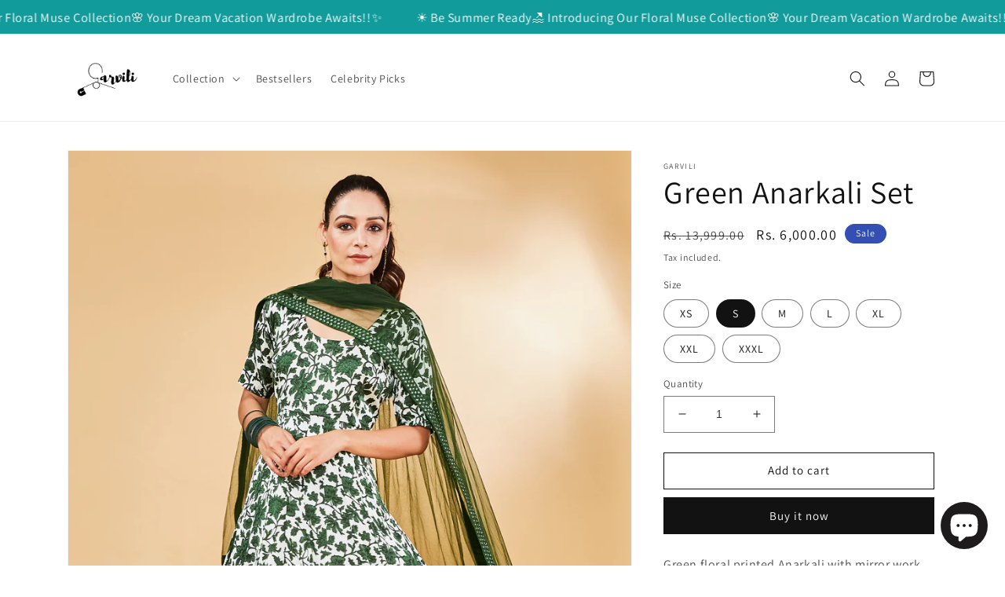

--- FILE ---
content_type: text/html; charset=utf-8
request_url: https://garvili.com/products/green-anarkali
body_size: 43613
content:
<!doctype html>
<html class="no-js" lang="en">
  <head>
    <!-- Google tag (gtag.js) -->
<script async src="https://www.googletagmanager.com/gtag/js?id=UA-229987467-1"></script>
<script>
  window.dataLayer = window.dataLayer || [];
  function gtag(){dataLayer.push(arguments);}
  gtag('js', new Date());

  gtag('config', 'UA-229987467-1');
</script>

  
	<link rel="stylesheet" href="https://size-charts-relentless.herokuapp.com/css/size-charts-relentless.css" />
	<script>
	var sizeChartsRelentless = window.sizeChartsRelentless || {};
	sizeChartsRelentless.product = {"id":7465592291494,"title":"Green Anarkali Set","handle":"green-anarkali","description":"\u003cp\u003eGreen floral printed Anarkali with mirror work lace in the dupatta.\u003c\/p\u003e\n\u003cp\u003eFabric: Satin silk\u003c\/p\u003e\n\u003cp\u003eDupatta: Net\u003c\/p\u003e\n\u003cp\u003eWash care: Dry clean only\u003c\/p\u003e\n\u003cp\u003e \u003c\/p\u003e\n\u003cp\u003e\u003cspan data-mce-fragment=\"1\"\u003eWant To Get This Product Made-To-Measurement, Email \u003c\/span\u003e\u003ca title=\"mailto:garvilicustomercare@gmail.com\" href=\"mailto:garvilicustomercare@gmail.com\" data-mce-href=\"mailto:garvilicustomercare@gmail.com\" data-mce-fragment=\"1\"\u003eGarvilicustomercare@Gmail.Com\u003c\/a\u003e\u003cspan data-mce-fragment=\"1\"\u003e. The Made-To-Measurement Option Is FREE And Only Available Until Quantities Last, So We Highly Recommend You To Check With Us Before Placing The Order.\u003c\/span\u003e\u003cbr data-mce-fragment=\"1\"\u003e\u003cspan data-mce-fragment=\"1\"\u003ePlus Size: We Offer Made-To-Measurement Option For All Plus Sizes At No Extra Cost. Email To Find More Details.\u003c\/span\u003e\u003cbr data-mce-fragment=\"1\"\u003e\u003cbr data-mce-fragment=\"1\"\u003e\u003cspan data-mce-fragment=\"1\"\u003ePlease Note: Made-To-Measurement Orders Are Not Eligible For Return Or Exchange Policy.\u003c\/span\u003e\u003cbr data-mce-fragment=\"1\"\u003e\u003cbr data-mce-fragment=\"1\"\u003e\u003cspan data-mce-fragment=\"1\"\u003eIf You Are A Local And Would Like To Pick Up The Outfit From Our Studio, You Can Write Us On Mail And Save On Shipping.\u003c\/span\u003e\u003c\/p\u003e","published_at":"2022-07-29T02:30:06-04:00","created_at":"2022-07-27T05:34:21-04:00","vendor":"Garvili","type":"","tags":[],"price":600000,"price_min":600000,"price_max":600000,"available":true,"price_varies":false,"compare_at_price":1399900,"compare_at_price_min":1399900,"compare_at_price_max":1399900,"compare_at_price_varies":false,"variants":[{"id":43186040111270,"title":"XS","option1":"XS","option2":null,"option3":null,"sku":"GAR28","requires_shipping":true,"taxable":true,"featured_image":null,"available":false,"name":"Green Anarkali Set - XS","public_title":"XS","options":["XS"],"price":600000,"weight":500,"compare_at_price":1399900,"inventory_management":"shopify","barcode":"","requires_selling_plan":false,"selling_plan_allocations":[]},{"id":43186040144038,"title":"S","option1":"S","option2":null,"option3":null,"sku":"GAR28","requires_shipping":true,"taxable":true,"featured_image":null,"available":true,"name":"Green Anarkali Set - S","public_title":"S","options":["S"],"price":600000,"weight":500,"compare_at_price":1399900,"inventory_management":"shopify","barcode":"","requires_selling_plan":false,"selling_plan_allocations":[]},{"id":43186040176806,"title":"M","option1":"M","option2":null,"option3":null,"sku":"GAR28","requires_shipping":true,"taxable":true,"featured_image":null,"available":true,"name":"Green Anarkali Set - M","public_title":"M","options":["M"],"price":600000,"weight":500,"compare_at_price":1399900,"inventory_management":"shopify","barcode":"","requires_selling_plan":false,"selling_plan_allocations":[]},{"id":43186040209574,"title":"L","option1":"L","option2":null,"option3":null,"sku":"GAR28","requires_shipping":true,"taxable":true,"featured_image":null,"available":true,"name":"Green Anarkali Set - L","public_title":"L","options":["L"],"price":600000,"weight":500,"compare_at_price":1399900,"inventory_management":"shopify","barcode":"","requires_selling_plan":false,"selling_plan_allocations":[]},{"id":43186040242342,"title":"XL","option1":"XL","option2":null,"option3":null,"sku":"GAR28","requires_shipping":true,"taxable":true,"featured_image":null,"available":false,"name":"Green Anarkali Set - XL","public_title":"XL","options":["XL"],"price":600000,"weight":500,"compare_at_price":1399900,"inventory_management":"shopify","barcode":"","requires_selling_plan":false,"selling_plan_allocations":[]},{"id":43186040275110,"title":"XXL","option1":"XXL","option2":null,"option3":null,"sku":"GAR28","requires_shipping":true,"taxable":true,"featured_image":null,"available":false,"name":"Green Anarkali Set - XXL","public_title":"XXL","options":["XXL"],"price":600000,"weight":500,"compare_at_price":1399900,"inventory_management":"shopify","barcode":"","requires_selling_plan":false,"selling_plan_allocations":[]},{"id":43186040307878,"title":"XXXL","option1":"XXXL","option2":null,"option3":null,"sku":"GAR28","requires_shipping":true,"taxable":true,"featured_image":null,"available":false,"name":"Green Anarkali Set - XXXL","public_title":"XXXL","options":["XXXL"],"price":600000,"weight":500,"compare_at_price":1399900,"inventory_management":"shopify","barcode":"","requires_selling_plan":false,"selling_plan_allocations":[]}],"images":["\/\/garvili.com\/cdn\/shop\/products\/Garvili_July22_Tanay.3699.jpg?v=1658914463","\/\/garvili.com\/cdn\/shop\/products\/Garvili_July22_Tanay.3692.jpg?v=1658914463","\/\/garvili.com\/cdn\/shop\/products\/Garvili_July22_Tanay.3691.jpg?v=1658914464","\/\/garvili.com\/cdn\/shop\/products\/Garvili_July22_Tanay.3693.jpg?v=1658914464","\/\/garvili.com\/cdn\/shop\/products\/Garvili_July22_Tanay.3709.jpg?v=1658914464","\/\/garvili.com\/cdn\/shop\/files\/Garvilisizechart_f6a8758f-cc69-4e20-8005-83fb63343d16.webp?v=1694353637"],"featured_image":"\/\/garvili.com\/cdn\/shop\/products\/Garvili_July22_Tanay.3699.jpg?v=1658914463","options":["Size"],"media":[{"alt":null,"id":26698916528294,"position":1,"preview_image":{"aspect_ratio":0.667,"height":3855,"width":2570,"src":"\/\/garvili.com\/cdn\/shop\/products\/Garvili_July22_Tanay.3699.jpg?v=1658914463"},"aspect_ratio":0.667,"height":3855,"media_type":"image","src":"\/\/garvili.com\/cdn\/shop\/products\/Garvili_July22_Tanay.3699.jpg?v=1658914463","width":2570},{"alt":null,"id":26698916593830,"position":2,"preview_image":{"aspect_ratio":0.667,"height":4331,"width":2887,"src":"\/\/garvili.com\/cdn\/shop\/products\/Garvili_July22_Tanay.3692.jpg?v=1658914463"},"aspect_ratio":0.667,"height":4331,"media_type":"image","src":"\/\/garvili.com\/cdn\/shop\/products\/Garvili_July22_Tanay.3692.jpg?v=1658914463","width":2887},{"alt":null,"id":26698916626598,"position":3,"preview_image":{"aspect_ratio":0.667,"height":4258,"width":2839,"src":"\/\/garvili.com\/cdn\/shop\/products\/Garvili_July22_Tanay.3691.jpg?v=1658914464"},"aspect_ratio":0.667,"height":4258,"media_type":"image","src":"\/\/garvili.com\/cdn\/shop\/products\/Garvili_July22_Tanay.3691.jpg?v=1658914464","width":2839},{"alt":null,"id":26698916692134,"position":4,"preview_image":{"aspect_ratio":0.667,"height":5249,"width":3499,"src":"\/\/garvili.com\/cdn\/shop\/products\/Garvili_July22_Tanay.3693.jpg?v=1658914464"},"aspect_ratio":0.667,"height":5249,"media_type":"image","src":"\/\/garvili.com\/cdn\/shop\/products\/Garvili_July22_Tanay.3693.jpg?v=1658914464","width":3499},{"alt":null,"id":26698916724902,"position":5,"preview_image":{"aspect_ratio":0.667,"height":4837,"width":3225,"src":"\/\/garvili.com\/cdn\/shop\/products\/Garvili_July22_Tanay.3709.jpg?v=1658914464"},"aspect_ratio":0.667,"height":4837,"media_type":"image","src":"\/\/garvili.com\/cdn\/shop\/products\/Garvili_July22_Tanay.3709.jpg?v=1658914464","width":3225},{"alt":null,"id":29151936348326,"position":6,"preview_image":{"aspect_ratio":3.039,"height":337,"width":1024,"src":"\/\/garvili.com\/cdn\/shop\/files\/Garvilisizechart_f6a8758f-cc69-4e20-8005-83fb63343d16.webp?v=1694353637"},"aspect_ratio":3.039,"height":337,"media_type":"image","src":"\/\/garvili.com\/cdn\/shop\/files\/Garvilisizechart_f6a8758f-cc69-4e20-8005-83fb63343d16.webp?v=1694353637","width":1024}],"requires_selling_plan":false,"selling_plan_groups":[],"content":"\u003cp\u003eGreen floral printed Anarkali with mirror work lace in the dupatta.\u003c\/p\u003e\n\u003cp\u003eFabric: Satin silk\u003c\/p\u003e\n\u003cp\u003eDupatta: Net\u003c\/p\u003e\n\u003cp\u003eWash care: Dry clean only\u003c\/p\u003e\n\u003cp\u003e \u003c\/p\u003e\n\u003cp\u003e\u003cspan data-mce-fragment=\"1\"\u003eWant To Get This Product Made-To-Measurement, Email \u003c\/span\u003e\u003ca title=\"mailto:garvilicustomercare@gmail.com\" href=\"mailto:garvilicustomercare@gmail.com\" data-mce-href=\"mailto:garvilicustomercare@gmail.com\" data-mce-fragment=\"1\"\u003eGarvilicustomercare@Gmail.Com\u003c\/a\u003e\u003cspan data-mce-fragment=\"1\"\u003e. The Made-To-Measurement Option Is FREE And Only Available Until Quantities Last, So We Highly Recommend You To Check With Us Before Placing The Order.\u003c\/span\u003e\u003cbr data-mce-fragment=\"1\"\u003e\u003cspan data-mce-fragment=\"1\"\u003ePlus Size: We Offer Made-To-Measurement Option For All Plus Sizes At No Extra Cost. Email To Find More Details.\u003c\/span\u003e\u003cbr data-mce-fragment=\"1\"\u003e\u003cbr data-mce-fragment=\"1\"\u003e\u003cspan data-mce-fragment=\"1\"\u003ePlease Note: Made-To-Measurement Orders Are Not Eligible For Return Or Exchange Policy.\u003c\/span\u003e\u003cbr data-mce-fragment=\"1\"\u003e\u003cbr data-mce-fragment=\"1\"\u003e\u003cspan data-mce-fragment=\"1\"\u003eIf You Are A Local And Would Like To Pick Up The Outfit From Our Studio, You Can Write Us On Mail And Save On Shipping.\u003c\/span\u003e\u003c\/p\u003e"};
	sizeChartsRelentless.productCollections = [{"id":289419231398,"handle":"ss22","updated_at":"2025-08-21T08:05:50-04:00","published_at":"2022-07-27T22:55:55-04:00","sort_order":"manual","template_suffix":"","published_scope":"web","title":"SS'22","body_html":""}];
	sizeChartsRelentless.metafield = {"charts":[{"id":"0","values":[["","",""],["","",""],["","",""],["","",""]],"conditionsOperator":"all-products","descriptionTop":"<p><img src=\"https://cdn.shopify.com/s/files/1/0526/4205/4310/t/7/assets/scr-0-IMG-20221223-WA0005.jpg?v=1672062555\" alt=\"\" width=\"1024\" height=\"337\" /></p>"}],"buttonIcon":"ruler2","buttonText":"Size Chart","buttonPlacement":"above-add-to-cart"};
	
	</script>
	

<script>
window.KiwiSizing = window.KiwiSizing === undefined ? {} : window.KiwiSizing;
KiwiSizing.shop = "apurvastoredemo.myshopify.com";


KiwiSizing.data = {
  collections: "289419231398",
  tags: "",
  product: "7465592291494",
  vendor: "Garvili",
  type: "",
  title: "Green Anarkali Set",
  images: ["\/\/garvili.com\/cdn\/shop\/products\/Garvili_July22_Tanay.3699.jpg?v=1658914463","\/\/garvili.com\/cdn\/shop\/products\/Garvili_July22_Tanay.3692.jpg?v=1658914463","\/\/garvili.com\/cdn\/shop\/products\/Garvili_July22_Tanay.3691.jpg?v=1658914464","\/\/garvili.com\/cdn\/shop\/products\/Garvili_July22_Tanay.3693.jpg?v=1658914464","\/\/garvili.com\/cdn\/shop\/products\/Garvili_July22_Tanay.3709.jpg?v=1658914464","\/\/garvili.com\/cdn\/shop\/files\/Garvilisizechart_f6a8758f-cc69-4e20-8005-83fb63343d16.webp?v=1694353637"],
  options: [{"name":"Size","position":1,"values":["XS","S","M","L","XL","XXL","XXXL"]}],
  variants: [{"id":43186040111270,"title":"XS","option1":"XS","option2":null,"option3":null,"sku":"GAR28","requires_shipping":true,"taxable":true,"featured_image":null,"available":false,"name":"Green Anarkali Set - XS","public_title":"XS","options":["XS"],"price":600000,"weight":500,"compare_at_price":1399900,"inventory_management":"shopify","barcode":"","requires_selling_plan":false,"selling_plan_allocations":[]},{"id":43186040144038,"title":"S","option1":"S","option2":null,"option3":null,"sku":"GAR28","requires_shipping":true,"taxable":true,"featured_image":null,"available":true,"name":"Green Anarkali Set - S","public_title":"S","options":["S"],"price":600000,"weight":500,"compare_at_price":1399900,"inventory_management":"shopify","barcode":"","requires_selling_plan":false,"selling_plan_allocations":[]},{"id":43186040176806,"title":"M","option1":"M","option2":null,"option3":null,"sku":"GAR28","requires_shipping":true,"taxable":true,"featured_image":null,"available":true,"name":"Green Anarkali Set - M","public_title":"M","options":["M"],"price":600000,"weight":500,"compare_at_price":1399900,"inventory_management":"shopify","barcode":"","requires_selling_plan":false,"selling_plan_allocations":[]},{"id":43186040209574,"title":"L","option1":"L","option2":null,"option3":null,"sku":"GAR28","requires_shipping":true,"taxable":true,"featured_image":null,"available":true,"name":"Green Anarkali Set - L","public_title":"L","options":["L"],"price":600000,"weight":500,"compare_at_price":1399900,"inventory_management":"shopify","barcode":"","requires_selling_plan":false,"selling_plan_allocations":[]},{"id":43186040242342,"title":"XL","option1":"XL","option2":null,"option3":null,"sku":"GAR28","requires_shipping":true,"taxable":true,"featured_image":null,"available":false,"name":"Green Anarkali Set - XL","public_title":"XL","options":["XL"],"price":600000,"weight":500,"compare_at_price":1399900,"inventory_management":"shopify","barcode":"","requires_selling_plan":false,"selling_plan_allocations":[]},{"id":43186040275110,"title":"XXL","option1":"XXL","option2":null,"option3":null,"sku":"GAR28","requires_shipping":true,"taxable":true,"featured_image":null,"available":false,"name":"Green Anarkali Set - XXL","public_title":"XXL","options":["XXL"],"price":600000,"weight":500,"compare_at_price":1399900,"inventory_management":"shopify","barcode":"","requires_selling_plan":false,"selling_plan_allocations":[]},{"id":43186040307878,"title":"XXXL","option1":"XXXL","option2":null,"option3":null,"sku":"GAR28","requires_shipping":true,"taxable":true,"featured_image":null,"available":false,"name":"Green Anarkali Set - XXXL","public_title":"XXXL","options":["XXXL"],"price":600000,"weight":500,"compare_at_price":1399900,"inventory_management":"shopify","barcode":"","requires_selling_plan":false,"selling_plan_allocations":[]}],
};

</script>
    <meta charset="utf-8">
    <meta http-equiv="X-UA-Compatible" content="IE=edge">
    <meta name="viewport" content="width=device-width,initial-scale=1">
    <meta name="theme-color" content="">
    <link rel="canonical" href="https://garvili.com/products/green-anarkali">
    <link rel="preconnect" href="https://cdn.shopify.com" crossorigin><link rel="preconnect" href="https://fonts.shopifycdn.com" crossorigin><title>
      Green Anarkali Set
 &ndash; Garvili </title>

    
      <meta name="description" content="Green floral printed Anarkali with mirror work lace in the dupatta. Fabric: Satin silk Dupatta: Net Wash care: Dry clean only   Want To Get This Product Made-To-Measurement, Email Garvilicustomercare@Gmail.Com. The Made-To-Measurement Option Is FREE And Only Available Until Quantities Last, So We Highly Recommend You T">
    

    

<meta property="og:site_name" content="Garvili ">
<meta property="og:url" content="https://garvili.com/products/green-anarkali">
<meta property="og:title" content="Green Anarkali Set">
<meta property="og:type" content="product">
<meta property="og:description" content="Green floral printed Anarkali with mirror work lace in the dupatta. Fabric: Satin silk Dupatta: Net Wash care: Dry clean only   Want To Get This Product Made-To-Measurement, Email Garvilicustomercare@Gmail.Com. The Made-To-Measurement Option Is FREE And Only Available Until Quantities Last, So We Highly Recommend You T"><meta property="og:image" content="http://garvili.com/cdn/shop/products/Garvili_July22_Tanay.3699.jpg?v=1658914463">
  <meta property="og:image:secure_url" content="https://garvili.com/cdn/shop/products/Garvili_July22_Tanay.3699.jpg?v=1658914463">
  <meta property="og:image:width" content="2570">
  <meta property="og:image:height" content="3855"><meta property="og:price:amount" content="6,000.00">
  <meta property="og:price:currency" content="INR"><meta name="twitter:card" content="summary_large_image">
<meta name="twitter:title" content="Green Anarkali Set">
<meta name="twitter:description" content="Green floral printed Anarkali with mirror work lace in the dupatta. Fabric: Satin silk Dupatta: Net Wash care: Dry clean only   Want To Get This Product Made-To-Measurement, Email Garvilicustomercare@Gmail.Com. The Made-To-Measurement Option Is FREE And Only Available Until Quantities Last, So We Highly Recommend You T">


    <script src="//garvili.com/cdn/shop/t/7/assets/global.js?v=149496944046504657681670997615" defer="defer"></script>
    <script>window.performance && window.performance.mark && window.performance.mark('shopify.content_for_header.start');</script><meta name="facebook-domain-verification" content="dljmr3w2t1j80hsqbekuh1c3dfmh5h">
<meta name="google-site-verification" content="BPN4Er6fCKBTdPgBu2SvM_kl3sA96wz_ZKnmNCncQMI">
<meta id="shopify-digital-wallet" name="shopify-digital-wallet" content="/52642054310/digital_wallets/dialog">
<meta id="in-context-paypal-metadata" data-shop-id="52642054310" data-venmo-supported="false" data-environment="production" data-locale="en_US" data-paypal-v4="true" data-currency="INR">
<link rel="alternate" hreflang="x-default" href="https://garvili.com/products/green-anarkali">
<link rel="alternate" hreflang="en" href="https://garvili.com/products/green-anarkali">
<link rel="alternate" hreflang="en-US" href="https://garvili.com/en-us/products/green-anarkali">
<link rel="alternate" type="application/json+oembed" href="https://garvili.com/products/green-anarkali.oembed">
<script async="async" src="/checkouts/internal/preloads.js?locale=en-IN"></script>
<script id="shopify-features" type="application/json">{"accessToken":"5e79b44d951e0dcefe5a02507467c679","betas":["rich-media-storefront-analytics"],"domain":"garvili.com","predictiveSearch":true,"shopId":52642054310,"locale":"en"}</script>
<script>var Shopify = Shopify || {};
Shopify.shop = "apurvastoredemo.myshopify.com";
Shopify.locale = "en";
Shopify.currency = {"active":"INR","rate":"1.0"};
Shopify.country = "IN";
Shopify.theme = {"name":"Dawn","id":132231397542,"schema_name":"Dawn","schema_version":"7.0.1","theme_store_id":887,"role":"main"};
Shopify.theme.handle = "null";
Shopify.theme.style = {"id":null,"handle":null};
Shopify.cdnHost = "garvili.com/cdn";
Shopify.routes = Shopify.routes || {};
Shopify.routes.root = "/";</script>
<script type="module">!function(o){(o.Shopify=o.Shopify||{}).modules=!0}(window);</script>
<script>!function(o){function n(){var o=[];function n(){o.push(Array.prototype.slice.apply(arguments))}return n.q=o,n}var t=o.Shopify=o.Shopify||{};t.loadFeatures=n(),t.autoloadFeatures=n()}(window);</script>
<script id="shop-js-analytics" type="application/json">{"pageType":"product"}</script>
<script defer="defer" async type="module" src="//garvili.com/cdn/shopifycloud/shop-js/modules/v2/client.init-shop-cart-sync_BT-GjEfc.en.esm.js"></script>
<script defer="defer" async type="module" src="//garvili.com/cdn/shopifycloud/shop-js/modules/v2/chunk.common_D58fp_Oc.esm.js"></script>
<script defer="defer" async type="module" src="//garvili.com/cdn/shopifycloud/shop-js/modules/v2/chunk.modal_xMitdFEc.esm.js"></script>
<script type="module">
  await import("//garvili.com/cdn/shopifycloud/shop-js/modules/v2/client.init-shop-cart-sync_BT-GjEfc.en.esm.js");
await import("//garvili.com/cdn/shopifycloud/shop-js/modules/v2/chunk.common_D58fp_Oc.esm.js");
await import("//garvili.com/cdn/shopifycloud/shop-js/modules/v2/chunk.modal_xMitdFEc.esm.js");

  window.Shopify.SignInWithShop?.initShopCartSync?.({"fedCMEnabled":true,"windoidEnabled":true});

</script>
<script>(function() {
  var isLoaded = false;
  function asyncLoad() {
    if (isLoaded) return;
    isLoaded = true;
    var urls = ["https:\/\/cdn.shopify.com\/s\/files\/1\/0033\/3538\/9233\/files\/31aug26paidd20_free_final_73a71.js?v=1628089740\u0026shop=apurvastoredemo.myshopify.com","https:\/\/instafeed.nfcube.com\/cdn\/273d274b3693cc592d6418c32228f7a5.js?shop=apurvastoredemo.myshopify.com","\/\/cdn.shopify.com\/proxy\/eb8f074f1fe8448c4052e2ed319b6492ec060f2526ceb83dbcc3351ba9a9819a\/size-charts-relentless.herokuapp.com\/js\/size-charts-relentless.js?shop=apurvastoredemo.myshopify.com\u0026sp-cache-control=cHVibGljLCBtYXgtYWdlPTkwMA","https:\/\/cdn5.hextom.com\/js\/vimotia.js?shop=apurvastoredemo.myshopify.com","https:\/\/sr-cdn.shiprocket.in\/sr-promise\/static\/uc.js?channel_id=4\u0026sr_company_id=923406\u0026shop=apurvastoredemo.myshopify.com","https:\/\/trust.conversionbear.com\/script?app=trust_badge\u0026shop=apurvastoredemo.myshopify.com","https:\/\/tools.luckyorange.com\/core\/lo.js?site-id=83b913ca\u0026shop=apurvastoredemo.myshopify.com"];
    for (var i = 0; i < urls.length; i++) {
      var s = document.createElement('script');
      s.type = 'text/javascript';
      s.async = true;
      s.src = urls[i];
      var x = document.getElementsByTagName('script')[0];
      x.parentNode.insertBefore(s, x);
    }
  };
  if(window.attachEvent) {
    window.attachEvent('onload', asyncLoad);
  } else {
    window.addEventListener('load', asyncLoad, false);
  }
})();</script>
<script id="__st">var __st={"a":52642054310,"offset":-18000,"reqid":"e841fa12-ed04-44e3-a7e3-5a5ea2e207ed-1769322073","pageurl":"garvili.com\/products\/green-anarkali","u":"092680fdc1ab","p":"product","rtyp":"product","rid":7465592291494};</script>
<script>window.ShopifyPaypalV4VisibilityTracking = true;</script>
<script id="captcha-bootstrap">!function(){'use strict';const t='contact',e='account',n='new_comment',o=[[t,t],['blogs',n],['comments',n],[t,'customer']],c=[[e,'customer_login'],[e,'guest_login'],[e,'recover_customer_password'],[e,'create_customer']],r=t=>t.map((([t,e])=>`form[action*='/${t}']:not([data-nocaptcha='true']) input[name='form_type'][value='${e}']`)).join(','),a=t=>()=>t?[...document.querySelectorAll(t)].map((t=>t.form)):[];function s(){const t=[...o],e=r(t);return a(e)}const i='password',u='form_key',d=['recaptcha-v3-token','g-recaptcha-response','h-captcha-response',i],f=()=>{try{return window.sessionStorage}catch{return}},m='__shopify_v',_=t=>t.elements[u];function p(t,e,n=!1){try{const o=window.sessionStorage,c=JSON.parse(o.getItem(e)),{data:r}=function(t){const{data:e,action:n}=t;return t[m]||n?{data:e,action:n}:{data:t,action:n}}(c);for(const[e,n]of Object.entries(r))t.elements[e]&&(t.elements[e].value=n);n&&o.removeItem(e)}catch(o){console.error('form repopulation failed',{error:o})}}const l='form_type',E='cptcha';function T(t){t.dataset[E]=!0}const w=window,h=w.document,L='Shopify',v='ce_forms',y='captcha';let A=!1;((t,e)=>{const n=(g='f06e6c50-85a8-45c8-87d0-21a2b65856fe',I='https://cdn.shopify.com/shopifycloud/storefront-forms-hcaptcha/ce_storefront_forms_captcha_hcaptcha.v1.5.2.iife.js',D={infoText:'Protected by hCaptcha',privacyText:'Privacy',termsText:'Terms'},(t,e,n)=>{const o=w[L][v],c=o.bindForm;if(c)return c(t,g,e,D).then(n);var r;o.q.push([[t,g,e,D],n]),r=I,A||(h.body.append(Object.assign(h.createElement('script'),{id:'captcha-provider',async:!0,src:r})),A=!0)});var g,I,D;w[L]=w[L]||{},w[L][v]=w[L][v]||{},w[L][v].q=[],w[L][y]=w[L][y]||{},w[L][y].protect=function(t,e){n(t,void 0,e),T(t)},Object.freeze(w[L][y]),function(t,e,n,w,h,L){const[v,y,A,g]=function(t,e,n){const i=e?o:[],u=t?c:[],d=[...i,...u],f=r(d),m=r(i),_=r(d.filter((([t,e])=>n.includes(e))));return[a(f),a(m),a(_),s()]}(w,h,L),I=t=>{const e=t.target;return e instanceof HTMLFormElement?e:e&&e.form},D=t=>v().includes(t);t.addEventListener('submit',(t=>{const e=I(t);if(!e)return;const n=D(e)&&!e.dataset.hcaptchaBound&&!e.dataset.recaptchaBound,o=_(e),c=g().includes(e)&&(!o||!o.value);(n||c)&&t.preventDefault(),c&&!n&&(function(t){try{if(!f())return;!function(t){const e=f();if(!e)return;const n=_(t);if(!n)return;const o=n.value;o&&e.removeItem(o)}(t);const e=Array.from(Array(32),(()=>Math.random().toString(36)[2])).join('');!function(t,e){_(t)||t.append(Object.assign(document.createElement('input'),{type:'hidden',name:u})),t.elements[u].value=e}(t,e),function(t,e){const n=f();if(!n)return;const o=[...t.querySelectorAll(`input[type='${i}']`)].map((({name:t})=>t)),c=[...d,...o],r={};for(const[a,s]of new FormData(t).entries())c.includes(a)||(r[a]=s);n.setItem(e,JSON.stringify({[m]:1,action:t.action,data:r}))}(t,e)}catch(e){console.error('failed to persist form',e)}}(e),e.submit())}));const S=(t,e)=>{t&&!t.dataset[E]&&(n(t,e.some((e=>e===t))),T(t))};for(const o of['focusin','change'])t.addEventListener(o,(t=>{const e=I(t);D(e)&&S(e,y())}));const B=e.get('form_key'),M=e.get(l),P=B&&M;t.addEventListener('DOMContentLoaded',(()=>{const t=y();if(P)for(const e of t)e.elements[l].value===M&&p(e,B);[...new Set([...A(),...v().filter((t=>'true'===t.dataset.shopifyCaptcha))])].forEach((e=>S(e,t)))}))}(h,new URLSearchParams(w.location.search),n,t,e,['guest_login'])})(!0,!0)}();</script>
<script integrity="sha256-4kQ18oKyAcykRKYeNunJcIwy7WH5gtpwJnB7kiuLZ1E=" data-source-attribution="shopify.loadfeatures" defer="defer" src="//garvili.com/cdn/shopifycloud/storefront/assets/storefront/load_feature-a0a9edcb.js" crossorigin="anonymous"></script>
<script data-source-attribution="shopify.dynamic_checkout.dynamic.init">var Shopify=Shopify||{};Shopify.PaymentButton=Shopify.PaymentButton||{isStorefrontPortableWallets:!0,init:function(){window.Shopify.PaymentButton.init=function(){};var t=document.createElement("script");t.src="https://garvili.com/cdn/shopifycloud/portable-wallets/latest/portable-wallets.en.js",t.type="module",document.head.appendChild(t)}};
</script>
<script data-source-attribution="shopify.dynamic_checkout.buyer_consent">
  function portableWalletsHideBuyerConsent(e){var t=document.getElementById("shopify-buyer-consent"),n=document.getElementById("shopify-subscription-policy-button");t&&n&&(t.classList.add("hidden"),t.setAttribute("aria-hidden","true"),n.removeEventListener("click",e))}function portableWalletsShowBuyerConsent(e){var t=document.getElementById("shopify-buyer-consent"),n=document.getElementById("shopify-subscription-policy-button");t&&n&&(t.classList.remove("hidden"),t.removeAttribute("aria-hidden"),n.addEventListener("click",e))}window.Shopify?.PaymentButton&&(window.Shopify.PaymentButton.hideBuyerConsent=portableWalletsHideBuyerConsent,window.Shopify.PaymentButton.showBuyerConsent=portableWalletsShowBuyerConsent);
</script>
<script>
  function portableWalletsCleanup(e){e&&e.src&&console.error("Failed to load portable wallets script "+e.src);var t=document.querySelectorAll("shopify-accelerated-checkout .shopify-payment-button__skeleton, shopify-accelerated-checkout-cart .wallet-cart-button__skeleton"),e=document.getElementById("shopify-buyer-consent");for(let e=0;e<t.length;e++)t[e].remove();e&&e.remove()}function portableWalletsNotLoadedAsModule(e){e instanceof ErrorEvent&&"string"==typeof e.message&&e.message.includes("import.meta")&&"string"==typeof e.filename&&e.filename.includes("portable-wallets")&&(window.removeEventListener("error",portableWalletsNotLoadedAsModule),window.Shopify.PaymentButton.failedToLoad=e,"loading"===document.readyState?document.addEventListener("DOMContentLoaded",window.Shopify.PaymentButton.init):window.Shopify.PaymentButton.init())}window.addEventListener("error",portableWalletsNotLoadedAsModule);
</script>

<script type="module" src="https://garvili.com/cdn/shopifycloud/portable-wallets/latest/portable-wallets.en.js" onError="portableWalletsCleanup(this)" crossorigin="anonymous"></script>
<script nomodule>
  document.addEventListener("DOMContentLoaded", portableWalletsCleanup);
</script>

<link id="shopify-accelerated-checkout-styles" rel="stylesheet" media="screen" href="https://garvili.com/cdn/shopifycloud/portable-wallets/latest/accelerated-checkout-backwards-compat.css" crossorigin="anonymous">
<style id="shopify-accelerated-checkout-cart">
        #shopify-buyer-consent {
  margin-top: 1em;
  display: inline-block;
  width: 100%;
}

#shopify-buyer-consent.hidden {
  display: none;
}

#shopify-subscription-policy-button {
  background: none;
  border: none;
  padding: 0;
  text-decoration: underline;
  font-size: inherit;
  cursor: pointer;
}

#shopify-subscription-policy-button::before {
  box-shadow: none;
}

      </style>
<script id="sections-script" data-sections="header,footer" defer="defer" src="//garvili.com/cdn/shop/t/7/compiled_assets/scripts.js?v=678"></script>
<script>window.performance && window.performance.mark && window.performance.mark('shopify.content_for_header.end');</script>


    <style data-shopify>
      @font-face {
  font-family: Assistant;
  font-weight: 400;
  font-style: normal;
  font-display: swap;
  src: url("//garvili.com/cdn/fonts/assistant/assistant_n4.9120912a469cad1cc292572851508ca49d12e768.woff2") format("woff2"),
       url("//garvili.com/cdn/fonts/assistant/assistant_n4.6e9875ce64e0fefcd3f4446b7ec9036b3ddd2985.woff") format("woff");
}

      @font-face {
  font-family: Assistant;
  font-weight: 700;
  font-style: normal;
  font-display: swap;
  src: url("//garvili.com/cdn/fonts/assistant/assistant_n7.bf44452348ec8b8efa3aa3068825305886b1c83c.woff2") format("woff2"),
       url("//garvili.com/cdn/fonts/assistant/assistant_n7.0c887fee83f6b3bda822f1150b912c72da0f7b64.woff") format("woff");
}

      
      
      @font-face {
  font-family: Assistant;
  font-weight: 400;
  font-style: normal;
  font-display: swap;
  src: url("//garvili.com/cdn/fonts/assistant/assistant_n4.9120912a469cad1cc292572851508ca49d12e768.woff2") format("woff2"),
       url("//garvili.com/cdn/fonts/assistant/assistant_n4.6e9875ce64e0fefcd3f4446b7ec9036b3ddd2985.woff") format("woff");
}


      :root {
        --font-body-family: Assistant, sans-serif;
        --font-body-style: normal;
        --font-body-weight: 400;
        --font-body-weight-bold: 700;

        --font-heading-family: Assistant, sans-serif;
        --font-heading-style: normal;
        --font-heading-weight: 400;

        --font-body-scale: 1.0;
        --font-heading-scale: 1.0;

        --color-base-text: 18, 18, 18;
        --color-shadow: 18, 18, 18;
        --color-base-background-1: 255, 255, 255;
        --color-base-background-2: 243, 243, 243;
        --color-base-solid-button-labels: 255, 255, 255;
        --color-base-outline-button-labels: 18, 18, 18;
        --color-base-accent-1: 18, 18, 18;
        --color-base-accent-2: 51, 79, 180;
        --payment-terms-background-color: #ffffff;

        --gradient-base-background-1: #ffffff;
        --gradient-base-background-2: #f3f3f3;
        --gradient-base-accent-1: #121212;
        --gradient-base-accent-2: #334fb4;

        --media-padding: px;
        --media-border-opacity: 0.05;
        --media-border-width: 1px;
        --media-radius: 0px;
        --media-shadow-opacity: 0.0;
        --media-shadow-horizontal-offset: 0px;
        --media-shadow-vertical-offset: 4px;
        --media-shadow-blur-radius: 5px;
        --media-shadow-visible: 0;

        --page-width: 120rem;
        --page-width-margin: 0rem;

        --product-card-image-padding: 0.0rem;
        --product-card-corner-radius: 0.0rem;
        --product-card-text-alignment: left;
        --product-card-border-width: 0.0rem;
        --product-card-border-opacity: 0.1;
        --product-card-shadow-opacity: 0.0;
        --product-card-shadow-visible: 0;
        --product-card-shadow-horizontal-offset: 0.0rem;
        --product-card-shadow-vertical-offset: 0.4rem;
        --product-card-shadow-blur-radius: 0.5rem;

        --collection-card-image-padding: 0.0rem;
        --collection-card-corner-radius: 0.0rem;
        --collection-card-text-alignment: left;
        --collection-card-border-width: 0.0rem;
        --collection-card-border-opacity: 0.1;
        --collection-card-shadow-opacity: 0.0;
        --collection-card-shadow-visible: 0;
        --collection-card-shadow-horizontal-offset: 0.0rem;
        --collection-card-shadow-vertical-offset: 0.4rem;
        --collection-card-shadow-blur-radius: 0.5rem;

        --blog-card-image-padding: 0.0rem;
        --blog-card-corner-radius: 0.0rem;
        --blog-card-text-alignment: left;
        --blog-card-border-width: 0.0rem;
        --blog-card-border-opacity: 0.1;
        --blog-card-shadow-opacity: 0.0;
        --blog-card-shadow-visible: 0;
        --blog-card-shadow-horizontal-offset: 0.0rem;
        --blog-card-shadow-vertical-offset: 0.4rem;
        --blog-card-shadow-blur-radius: 0.5rem;

        --badge-corner-radius: 4.0rem;

        --popup-border-width: 1px;
        --popup-border-opacity: 0.1;
        --popup-corner-radius: 0px;
        --popup-shadow-opacity: 0.0;
        --popup-shadow-horizontal-offset: 0px;
        --popup-shadow-vertical-offset: 4px;
        --popup-shadow-blur-radius: 5px;

        --drawer-border-width: 1px;
        --drawer-border-opacity: 0.1;
        --drawer-shadow-opacity: 0.0;
        --drawer-shadow-horizontal-offset: 0px;
        --drawer-shadow-vertical-offset: 4px;
        --drawer-shadow-blur-radius: 5px;

        --spacing-sections-desktop: 0px;
        --spacing-sections-mobile: 0px;

        --grid-desktop-vertical-spacing: 8px;
        --grid-desktop-horizontal-spacing: 8px;
        --grid-mobile-vertical-spacing: 4px;
        --grid-mobile-horizontal-spacing: 4px;

        --text-boxes-border-opacity: 0.1;
        --text-boxes-border-width: 0px;
        --text-boxes-radius: 0px;
        --text-boxes-shadow-opacity: 0.0;
        --text-boxes-shadow-visible: 0;
        --text-boxes-shadow-horizontal-offset: 0px;
        --text-boxes-shadow-vertical-offset: 4px;
        --text-boxes-shadow-blur-radius: 5px;

        --buttons-radius: 0px;
        --buttons-radius-outset: 0px;
        --buttons-border-width: 1px;
        --buttons-border-opacity: 1.0;
        --buttons-shadow-opacity: 0.0;
        --buttons-shadow-visible: 0;
        --buttons-shadow-horizontal-offset: 0px;
        --buttons-shadow-vertical-offset: 4px;
        --buttons-shadow-blur-radius: 5px;
        --buttons-border-offset: 0px;

        --inputs-radius: 0px;
        --inputs-border-width: 1px;
        --inputs-border-opacity: 0.55;
        --inputs-shadow-opacity: 0.0;
        --inputs-shadow-horizontal-offset: 0px;
        --inputs-margin-offset: 0px;
        --inputs-shadow-vertical-offset: 4px;
        --inputs-shadow-blur-radius: 5px;
        --inputs-radius-outset: 0px;

        --variant-pills-radius: 40px;
        --variant-pills-border-width: 1px;
        --variant-pills-border-opacity: 0.55;
        --variant-pills-shadow-opacity: 0.0;
        --variant-pills-shadow-horizontal-offset: 0px;
        --variant-pills-shadow-vertical-offset: 4px;
        --variant-pills-shadow-blur-radius: 5px;
      }

      *,
      *::before,
      *::after {
        box-sizing: inherit;
      }

      html {
        box-sizing: border-box;
        font-size: calc(var(--font-body-scale) * 62.5%);
        height: 100%;
      }

      body {
        display: grid;
        grid-template-rows: auto auto 1fr auto;
        grid-template-columns: 100%;
        min-height: 100%;
        margin: 0;
        font-size: 1.5rem;
        letter-spacing: 0.06rem;
        line-height: calc(1 + 0.8 / var(--font-body-scale));
        font-family: var(--font-body-family);
        font-style: var(--font-body-style);
        font-weight: var(--font-body-weight);
      }

      @media screen and (min-width: 750px) {
        body {
          font-size: 1.6rem;
        }
      }
    </style>

    <link href="//garvili.com/cdn/shop/t/7/assets/base.css?v=88290808517547527771670997616" rel="stylesheet" type="text/css" media="all" />
    <link href="//garvili.com/cdn/shop/t/7/assets/custom.css?v=166396059121145348181671161853" rel="stylesheet" type="text/css" media="all" />
<link rel="preload" as="font" href="//garvili.com/cdn/fonts/assistant/assistant_n4.9120912a469cad1cc292572851508ca49d12e768.woff2" type="font/woff2" crossorigin><link rel="preload" as="font" href="//garvili.com/cdn/fonts/assistant/assistant_n4.9120912a469cad1cc292572851508ca49d12e768.woff2" type="font/woff2" crossorigin><link rel="stylesheet" href="//garvili.com/cdn/shop/t/7/assets/component-predictive-search.css?v=83512081251802922551670997614" media="print" onload="this.media='all'"><script>document.documentElement.className = document.documentElement.className.replace('no-js', 'js');
    if (Shopify.designMode) {
      document.documentElement.classList.add('shopify-design-mode');
    }
    </script>
  <script type="text/javascript">
    (function(c,l,a,r,i,t,y){
        c[a]=c[a]||function(){(c[a].q=c[a].q||[]).push(arguments)};
        t=l.createElement(r);t.async=1;t.src="https://www.clarity.ms/tag/"+i;
        y=l.getElementsByTagName(r)[0];y.parentNode.insertBefore(t,y);
    })(window, document, "clarity", "script", "id1kvdr4yd");
</script>
  <!-- BEGIN app block: shopify://apps/judge-me-reviews/blocks/judgeme_core/61ccd3b1-a9f2-4160-9fe9-4fec8413e5d8 --><!-- Start of Judge.me Core -->






<link rel="dns-prefetch" href="https://cdnwidget.judge.me">
<link rel="dns-prefetch" href="https://cdn.judge.me">
<link rel="dns-prefetch" href="https://cdn1.judge.me">
<link rel="dns-prefetch" href="https://api.judge.me">

<script data-cfasync='false' class='jdgm-settings-script'>window.jdgmSettings={"pagination":5,"disable_web_reviews":false,"badge_no_review_text":"No reviews","badge_n_reviews_text":"{{ n }} review/reviews","hide_badge_preview_if_no_reviews":true,"badge_hide_text":false,"enforce_center_preview_badge":false,"widget_title":"Customer Reviews","widget_open_form_text":"Write a review","widget_close_form_text":"Cancel review","widget_refresh_page_text":"Refresh page","widget_summary_text":"Based on {{ number_of_reviews }} review/reviews","widget_no_review_text":"Be the first to write a review","widget_name_field_text":"Display name","widget_verified_name_field_text":"Verified Name (public)","widget_name_placeholder_text":"Display name","widget_required_field_error_text":"This field is required.","widget_email_field_text":"Email address","widget_verified_email_field_text":"Verified Email (private, can not be edited)","widget_email_placeholder_text":"Your email address","widget_email_field_error_text":"Please enter a valid email address.","widget_rating_field_text":"Rating","widget_review_title_field_text":"Review Title","widget_review_title_placeholder_text":"Give your review a title","widget_review_body_field_text":"Review content","widget_review_body_placeholder_text":"Start writing here...","widget_pictures_field_text":"Picture/Video (optional)","widget_submit_review_text":"Submit Review","widget_submit_verified_review_text":"Submit Verified Review","widget_submit_success_msg_with_auto_publish":"Thank you! Please refresh the page in a few moments to see your review. You can remove or edit your review by logging into \u003ca href='https://judge.me/login' target='_blank' rel='nofollow noopener'\u003eJudge.me\u003c/a\u003e","widget_submit_success_msg_no_auto_publish":"Thank you! Your review will be published as soon as it is approved by the shop admin. You can remove or edit your review by logging into \u003ca href='https://judge.me/login' target='_blank' rel='nofollow noopener'\u003eJudge.me\u003c/a\u003e","widget_show_default_reviews_out_of_total_text":"Showing {{ n_reviews_shown }} out of {{ n_reviews }} reviews.","widget_show_all_link_text":"Show all","widget_show_less_link_text":"Show less","widget_author_said_text":"{{ reviewer_name }} said:","widget_days_text":"{{ n }} days ago","widget_weeks_text":"{{ n }} week/weeks ago","widget_months_text":"{{ n }} month/months ago","widget_years_text":"{{ n }} year/years ago","widget_yesterday_text":"Yesterday","widget_today_text":"Today","widget_replied_text":"\u003e\u003e {{ shop_name }} replied:","widget_read_more_text":"Read more","widget_reviewer_name_as_initial":"","widget_rating_filter_color":"#fbcd0a","widget_rating_filter_see_all_text":"See all reviews","widget_sorting_most_recent_text":"Most Recent","widget_sorting_highest_rating_text":"Highest Rating","widget_sorting_lowest_rating_text":"Lowest Rating","widget_sorting_with_pictures_text":"Only Pictures","widget_sorting_most_helpful_text":"Most Helpful","widget_open_question_form_text":"Ask a question","widget_reviews_subtab_text":"Reviews","widget_questions_subtab_text":"Questions","widget_question_label_text":"Question","widget_answer_label_text":"Answer","widget_question_placeholder_text":"Write your question here","widget_submit_question_text":"Submit Question","widget_question_submit_success_text":"Thank you for your question! We will notify you once it gets answered.","verified_badge_text":"Verified","verified_badge_bg_color":"","verified_badge_text_color":"","verified_badge_placement":"left-of-reviewer-name","widget_review_max_height":"","widget_hide_border":false,"widget_social_share":false,"widget_thumb":false,"widget_review_location_show":false,"widget_location_format":"","all_reviews_include_out_of_store_products":true,"all_reviews_out_of_store_text":"(out of store)","all_reviews_pagination":100,"all_reviews_product_name_prefix_text":"about","enable_review_pictures":true,"enable_question_anwser":false,"widget_theme":"default","review_date_format":"mm/dd/yyyy","default_sort_method":"most-recent","widget_product_reviews_subtab_text":"Product Reviews","widget_shop_reviews_subtab_text":"Shop Reviews","widget_other_products_reviews_text":"Reviews for other products","widget_store_reviews_subtab_text":"Store reviews","widget_no_store_reviews_text":"This store hasn't received any reviews yet","widget_web_restriction_product_reviews_text":"This product hasn't received any reviews yet","widget_no_items_text":"No items found","widget_show_more_text":"Show more","widget_write_a_store_review_text":"Write a Store Review","widget_other_languages_heading":"Reviews in Other Languages","widget_translate_review_text":"Translate review to {{ language }}","widget_translating_review_text":"Translating...","widget_show_original_translation_text":"Show original ({{ language }})","widget_translate_review_failed_text":"Review couldn't be translated.","widget_translate_review_retry_text":"Retry","widget_translate_review_try_again_later_text":"Try again later","show_product_url_for_grouped_product":false,"widget_sorting_pictures_first_text":"Pictures First","show_pictures_on_all_rev_page_mobile":false,"show_pictures_on_all_rev_page_desktop":false,"floating_tab_hide_mobile_install_preference":false,"floating_tab_button_name":"★ Reviews","floating_tab_title":"Let customers speak for us","floating_tab_button_color":"","floating_tab_button_background_color":"","floating_tab_url":"","floating_tab_url_enabled":false,"floating_tab_tab_style":"text","all_reviews_text_badge_text":"Customers rate us {{ shop.metafields.judgeme.all_reviews_rating | round: 1 }}/5 based on {{ shop.metafields.judgeme.all_reviews_count }} reviews.","all_reviews_text_badge_text_branded_style":"{{ shop.metafields.judgeme.all_reviews_rating | round: 1 }} out of 5 stars based on {{ shop.metafields.judgeme.all_reviews_count }} reviews","is_all_reviews_text_badge_a_link":false,"show_stars_for_all_reviews_text_badge":false,"all_reviews_text_badge_url":"","all_reviews_text_style":"branded","all_reviews_text_color_style":"judgeme_brand_color","all_reviews_text_color":"#108474","all_reviews_text_show_jm_brand":false,"featured_carousel_show_header":true,"featured_carousel_title":"Let customers speak for us","testimonials_carousel_title":"Customers are saying","videos_carousel_title":"Real customer stories","cards_carousel_title":"Customers are saying","featured_carousel_count_text":"from {{ n }} reviews","featured_carousel_add_link_to_all_reviews_page":false,"featured_carousel_url":"","featured_carousel_show_images":true,"featured_carousel_autoslide_interval":5,"featured_carousel_arrows_on_the_sides":false,"featured_carousel_height":250,"featured_carousel_width":80,"featured_carousel_image_size":0,"featured_carousel_image_height":250,"featured_carousel_arrow_color":"#eeeeee","verified_count_badge_style":"branded","verified_count_badge_orientation":"horizontal","verified_count_badge_color_style":"judgeme_brand_color","verified_count_badge_color":"#108474","is_verified_count_badge_a_link":false,"verified_count_badge_url":"","verified_count_badge_show_jm_brand":true,"widget_rating_preset_default":5,"widget_first_sub_tab":"product-reviews","widget_show_histogram":true,"widget_histogram_use_custom_color":false,"widget_pagination_use_custom_color":false,"widget_star_use_custom_color":false,"widget_verified_badge_use_custom_color":false,"widget_write_review_use_custom_color":false,"picture_reminder_submit_button":"Upload Pictures","enable_review_videos":false,"mute_video_by_default":false,"widget_sorting_videos_first_text":"Videos First","widget_review_pending_text":"Pending","featured_carousel_items_for_large_screen":3,"social_share_options_order":"Facebook,Twitter","remove_microdata_snippet":true,"disable_json_ld":false,"enable_json_ld_products":false,"preview_badge_show_question_text":false,"preview_badge_no_question_text":"No questions","preview_badge_n_question_text":"{{ number_of_questions }} question/questions","qa_badge_show_icon":false,"qa_badge_position":"same-row","remove_judgeme_branding":false,"widget_add_search_bar":false,"widget_search_bar_placeholder":"Search","widget_sorting_verified_only_text":"Verified only","featured_carousel_theme":"default","featured_carousel_show_rating":true,"featured_carousel_show_title":true,"featured_carousel_show_body":true,"featured_carousel_show_date":false,"featured_carousel_show_reviewer":true,"featured_carousel_show_product":false,"featured_carousel_header_background_color":"#108474","featured_carousel_header_text_color":"#ffffff","featured_carousel_name_product_separator":"reviewed","featured_carousel_full_star_background":"#108474","featured_carousel_empty_star_background":"#dadada","featured_carousel_vertical_theme_background":"#f9fafb","featured_carousel_verified_badge_enable":true,"featured_carousel_verified_badge_color":"#108474","featured_carousel_border_style":"round","featured_carousel_review_line_length_limit":3,"featured_carousel_more_reviews_button_text":"Read more reviews","featured_carousel_view_product_button_text":"View product","all_reviews_page_load_reviews_on":"scroll","all_reviews_page_load_more_text":"Load More Reviews","disable_fb_tab_reviews":false,"enable_ajax_cdn_cache":false,"widget_advanced_speed_features":5,"widget_public_name_text":"displayed publicly like","default_reviewer_name":"John Smith","default_reviewer_name_has_non_latin":true,"widget_reviewer_anonymous":"Anonymous","medals_widget_title":"Judge.me Review Medals","medals_widget_background_color":"#f9fafb","medals_widget_position":"footer_all_pages","medals_widget_border_color":"#f9fafb","medals_widget_verified_text_position":"left","medals_widget_use_monochromatic_version":false,"medals_widget_elements_color":"#108474","show_reviewer_avatar":true,"widget_invalid_yt_video_url_error_text":"Not a YouTube video URL","widget_max_length_field_error_text":"Please enter no more than {0} characters.","widget_show_country_flag":false,"widget_show_collected_via_shop_app":true,"widget_verified_by_shop_badge_style":"light","widget_verified_by_shop_text":"Verified by Shop","widget_show_photo_gallery":false,"widget_load_with_code_splitting":true,"widget_ugc_install_preference":false,"widget_ugc_title":"Made by us, Shared by you","widget_ugc_subtitle":"Tag us to see your picture featured in our page","widget_ugc_arrows_color":"#ffffff","widget_ugc_primary_button_text":"Buy Now","widget_ugc_primary_button_background_color":"#108474","widget_ugc_primary_button_text_color":"#ffffff","widget_ugc_primary_button_border_width":"0","widget_ugc_primary_button_border_style":"none","widget_ugc_primary_button_border_color":"#108474","widget_ugc_primary_button_border_radius":"25","widget_ugc_secondary_button_text":"Load More","widget_ugc_secondary_button_background_color":"#ffffff","widget_ugc_secondary_button_text_color":"#108474","widget_ugc_secondary_button_border_width":"2","widget_ugc_secondary_button_border_style":"solid","widget_ugc_secondary_button_border_color":"#108474","widget_ugc_secondary_button_border_radius":"25","widget_ugc_reviews_button_text":"View Reviews","widget_ugc_reviews_button_background_color":"#ffffff","widget_ugc_reviews_button_text_color":"#108474","widget_ugc_reviews_button_border_width":"2","widget_ugc_reviews_button_border_style":"solid","widget_ugc_reviews_button_border_color":"#108474","widget_ugc_reviews_button_border_radius":"25","widget_ugc_reviews_button_link_to":"judgeme-reviews-page","widget_ugc_show_post_date":true,"widget_ugc_max_width":"800","widget_rating_metafield_value_type":true,"widget_primary_color":"#108474","widget_enable_secondary_color":false,"widget_secondary_color":"#edf5f5","widget_summary_average_rating_text":"{{ average_rating }} out of 5","widget_media_grid_title":"Customer photos \u0026 videos","widget_media_grid_see_more_text":"See more","widget_round_style":false,"widget_show_product_medals":true,"widget_verified_by_judgeme_text":"Verified by Judge.me","widget_show_store_medals":true,"widget_verified_by_judgeme_text_in_store_medals":"Verified by Judge.me","widget_media_field_exceed_quantity_message":"Sorry, we can only accept {{ max_media }} for one review.","widget_media_field_exceed_limit_message":"{{ file_name }} is too large, please select a {{ media_type }} less than {{ size_limit }}MB.","widget_review_submitted_text":"Review Submitted!","widget_question_submitted_text":"Question Submitted!","widget_close_form_text_question":"Cancel","widget_write_your_answer_here_text":"Write your answer here","widget_enabled_branded_link":true,"widget_show_collected_by_judgeme":false,"widget_reviewer_name_color":"","widget_write_review_text_color":"","widget_write_review_bg_color":"","widget_collected_by_judgeme_text":"collected by Judge.me","widget_pagination_type":"standard","widget_load_more_text":"Load More","widget_load_more_color":"#108474","widget_full_review_text":"Full Review","widget_read_more_reviews_text":"Read More Reviews","widget_read_questions_text":"Read Questions","widget_questions_and_answers_text":"Questions \u0026 Answers","widget_verified_by_text":"Verified by","widget_verified_text":"Verified","widget_number_of_reviews_text":"{{ number_of_reviews }} reviews","widget_back_button_text":"Back","widget_next_button_text":"Next","widget_custom_forms_filter_button":"Filters","custom_forms_style":"horizontal","widget_show_review_information":false,"how_reviews_are_collected":"How reviews are collected?","widget_show_review_keywords":false,"widget_gdpr_statement":"How we use your data: We'll only contact you about the review you left, and only if necessary. By submitting your review, you agree to Judge.me's \u003ca href='https://judge.me/terms' target='_blank' rel='nofollow noopener'\u003eterms\u003c/a\u003e, \u003ca href='https://judge.me/privacy' target='_blank' rel='nofollow noopener'\u003eprivacy\u003c/a\u003e and \u003ca href='https://judge.me/content-policy' target='_blank' rel='nofollow noopener'\u003econtent\u003c/a\u003e policies.","widget_multilingual_sorting_enabled":false,"widget_translate_review_content_enabled":false,"widget_translate_review_content_method":"manual","popup_widget_review_selection":"automatically_with_pictures","popup_widget_round_border_style":true,"popup_widget_show_title":true,"popup_widget_show_body":true,"popup_widget_show_reviewer":false,"popup_widget_show_product":true,"popup_widget_show_pictures":true,"popup_widget_use_review_picture":true,"popup_widget_show_on_home_page":true,"popup_widget_show_on_product_page":true,"popup_widget_show_on_collection_page":true,"popup_widget_show_on_cart_page":true,"popup_widget_position":"bottom_left","popup_widget_first_review_delay":5,"popup_widget_duration":5,"popup_widget_interval":5,"popup_widget_review_count":5,"popup_widget_hide_on_mobile":true,"review_snippet_widget_round_border_style":true,"review_snippet_widget_card_color":"#FFFFFF","review_snippet_widget_slider_arrows_background_color":"#FFFFFF","review_snippet_widget_slider_arrows_color":"#000000","review_snippet_widget_star_color":"#108474","show_product_variant":false,"all_reviews_product_variant_label_text":"Variant: ","widget_show_verified_branding":true,"widget_ai_summary_title":"Customers say","widget_ai_summary_disclaimer":"AI-powered review summary based on recent customer reviews","widget_show_ai_summary":false,"widget_show_ai_summary_bg":false,"widget_show_review_title_input":false,"redirect_reviewers_invited_via_email":"external_form","request_store_review_after_product_review":false,"request_review_other_products_in_order":false,"review_form_color_scheme":"default","review_form_corner_style":"square","review_form_star_color":{},"review_form_text_color":"#333333","review_form_background_color":"#ffffff","review_form_field_background_color":"#fafafa","review_form_button_color":{},"review_form_button_text_color":"#ffffff","review_form_modal_overlay_color":"#000000","review_content_screen_title_text":"How would you rate this product?","review_content_introduction_text":"We would love it if you would share a bit about your experience.","store_review_form_title_text":"How would you rate this store?","store_review_form_introduction_text":"We would love it if you would share a bit about your experience.","show_review_guidance_text":true,"one_star_review_guidance_text":"Poor","five_star_review_guidance_text":"Great","customer_information_screen_title_text":"About you","customer_information_introduction_text":"Please tell us more about you.","custom_questions_screen_title_text":"Your experience in more detail","custom_questions_introduction_text":"Here are a few questions to help us understand more about your experience.","review_submitted_screen_title_text":"Thanks for your review!","review_submitted_screen_thank_you_text":"We are processing it and it will appear on the store soon.","review_submitted_screen_email_verification_text":"Please confirm your email by clicking the link we just sent you. This helps us keep reviews authentic.","review_submitted_request_store_review_text":"Would you like to share your experience of shopping with us?","review_submitted_review_other_products_text":"Would you like to review these products?","store_review_screen_title_text":"Would you like to share your experience of shopping with us?","store_review_introduction_text":"We value your feedback and use it to improve. Please share any thoughts or suggestions you have.","reviewer_media_screen_title_picture_text":"Share a picture","reviewer_media_introduction_picture_text":"Upload a photo to support your review.","reviewer_media_screen_title_video_text":"Share a video","reviewer_media_introduction_video_text":"Upload a video to support your review.","reviewer_media_screen_title_picture_or_video_text":"Share a picture or video","reviewer_media_introduction_picture_or_video_text":"Upload a photo or video to support your review.","reviewer_media_youtube_url_text":"Paste your Youtube URL here","advanced_settings_next_step_button_text":"Next","advanced_settings_close_review_button_text":"Close","modal_write_review_flow":true,"write_review_flow_required_text":"Required","write_review_flow_privacy_message_text":"We respect your privacy.","write_review_flow_anonymous_text":"Post review as anonymous","write_review_flow_visibility_text":"This won't be visible to other customers.","write_review_flow_multiple_selection_help_text":"Select as many as you like","write_review_flow_single_selection_help_text":"Select one option","write_review_flow_required_field_error_text":"This field is required","write_review_flow_invalid_email_error_text":"Please enter a valid email address","write_review_flow_max_length_error_text":"Max. {{ max_length }} characters.","write_review_flow_media_upload_text":"\u003cb\u003eClick to upload\u003c/b\u003e or drag and drop","write_review_flow_gdpr_statement":"We'll only contact you about your review if necessary. By submitting your review, you agree to our \u003ca href='https://judge.me/terms' target='_blank' rel='nofollow noopener'\u003eterms and conditions\u003c/a\u003e and \u003ca href='https://judge.me/privacy' target='_blank' rel='nofollow noopener'\u003eprivacy policy\u003c/a\u003e.","rating_only_reviews_enabled":false,"show_negative_reviews_help_screen":false,"new_review_flow_help_screen_rating_threshold":3,"negative_review_resolution_screen_title_text":"Tell us more","negative_review_resolution_text":"Your experience matters to us. If there were issues with your purchase, we're here to help. Feel free to reach out to us, we'd love the opportunity to make things right.","negative_review_resolution_button_text":"Contact us","negative_review_resolution_proceed_with_review_text":"Leave a review","negative_review_resolution_subject":"Issue with purchase from {{ shop_name }}.{{ order_name }}","preview_badge_collection_page_install_status":false,"widget_review_custom_css":"","preview_badge_custom_css":"","preview_badge_stars_count":"5-stars","featured_carousel_custom_css":"","floating_tab_custom_css":"","all_reviews_widget_custom_css":"","medals_widget_custom_css":"","verified_badge_custom_css":"","all_reviews_text_custom_css":"","transparency_badges_collected_via_store_invite":false,"transparency_badges_from_another_provider":false,"transparency_badges_collected_from_store_visitor":false,"transparency_badges_collected_by_verified_review_provider":false,"transparency_badges_earned_reward":false,"transparency_badges_collected_via_store_invite_text":"Review collected via store invitation","transparency_badges_from_another_provider_text":"Review collected from another provider","transparency_badges_collected_from_store_visitor_text":"Review collected from a store visitor","transparency_badges_written_in_google_text":"Review written in Google","transparency_badges_written_in_etsy_text":"Review written in Etsy","transparency_badges_written_in_shop_app_text":"Review written in Shop App","transparency_badges_earned_reward_text":"Review earned a reward for future purchase","product_review_widget_per_page":10,"widget_store_review_label_text":"Review about the store","checkout_comment_extension_title_on_product_page":"Customer Comments","checkout_comment_extension_num_latest_comment_show":5,"checkout_comment_extension_format":"name_and_timestamp","checkout_comment_customer_name":"last_initial","checkout_comment_comment_notification":true,"preview_badge_collection_page_install_preference":false,"preview_badge_home_page_install_preference":false,"preview_badge_product_page_install_preference":false,"review_widget_install_preference":"","review_carousel_install_preference":false,"floating_reviews_tab_install_preference":"none","verified_reviews_count_badge_install_preference":false,"all_reviews_text_install_preference":false,"review_widget_best_location":false,"judgeme_medals_install_preference":false,"review_widget_revamp_enabled":false,"review_widget_qna_enabled":false,"review_widget_header_theme":"minimal","review_widget_widget_title_enabled":true,"review_widget_header_text_size":"medium","review_widget_header_text_weight":"regular","review_widget_average_rating_style":"compact","review_widget_bar_chart_enabled":true,"review_widget_bar_chart_type":"numbers","review_widget_bar_chart_style":"standard","review_widget_expanded_media_gallery_enabled":false,"review_widget_reviews_section_theme":"standard","review_widget_image_style":"thumbnails","review_widget_review_image_ratio":"square","review_widget_stars_size":"medium","review_widget_verified_badge":"standard_text","review_widget_review_title_text_size":"medium","review_widget_review_text_size":"medium","review_widget_review_text_length":"medium","review_widget_number_of_columns_desktop":3,"review_widget_carousel_transition_speed":5,"review_widget_custom_questions_answers_display":"always","review_widget_button_text_color":"#FFFFFF","review_widget_text_color":"#000000","review_widget_lighter_text_color":"#7B7B7B","review_widget_corner_styling":"soft","review_widget_review_word_singular":"review","review_widget_review_word_plural":"reviews","review_widget_voting_label":"Helpful?","review_widget_shop_reply_label":"Reply from {{ shop_name }}:","review_widget_filters_title":"Filters","qna_widget_question_word_singular":"Question","qna_widget_question_word_plural":"Questions","qna_widget_answer_reply_label":"Answer from {{ answerer_name }}:","qna_content_screen_title_text":"Ask a question about this product","qna_widget_question_required_field_error_text":"Please enter your question.","qna_widget_flow_gdpr_statement":"We'll only contact you about your question if necessary. By submitting your question, you agree to our \u003ca href='https://judge.me/terms' target='_blank' rel='nofollow noopener'\u003eterms and conditions\u003c/a\u003e and \u003ca href='https://judge.me/privacy' target='_blank' rel='nofollow noopener'\u003eprivacy policy\u003c/a\u003e.","qna_widget_question_submitted_text":"Thanks for your question!","qna_widget_close_form_text_question":"Close","qna_widget_question_submit_success_text":"We’ll notify you by email when your question is answered.","all_reviews_widget_v2025_enabled":false,"all_reviews_widget_v2025_header_theme":"default","all_reviews_widget_v2025_widget_title_enabled":true,"all_reviews_widget_v2025_header_text_size":"medium","all_reviews_widget_v2025_header_text_weight":"regular","all_reviews_widget_v2025_average_rating_style":"compact","all_reviews_widget_v2025_bar_chart_enabled":true,"all_reviews_widget_v2025_bar_chart_type":"numbers","all_reviews_widget_v2025_bar_chart_style":"standard","all_reviews_widget_v2025_expanded_media_gallery_enabled":false,"all_reviews_widget_v2025_show_store_medals":true,"all_reviews_widget_v2025_show_photo_gallery":true,"all_reviews_widget_v2025_show_review_keywords":false,"all_reviews_widget_v2025_show_ai_summary":false,"all_reviews_widget_v2025_show_ai_summary_bg":false,"all_reviews_widget_v2025_add_search_bar":false,"all_reviews_widget_v2025_default_sort_method":"most-recent","all_reviews_widget_v2025_reviews_per_page":10,"all_reviews_widget_v2025_reviews_section_theme":"default","all_reviews_widget_v2025_image_style":"thumbnails","all_reviews_widget_v2025_review_image_ratio":"square","all_reviews_widget_v2025_stars_size":"medium","all_reviews_widget_v2025_verified_badge":"bold_badge","all_reviews_widget_v2025_review_title_text_size":"medium","all_reviews_widget_v2025_review_text_size":"medium","all_reviews_widget_v2025_review_text_length":"medium","all_reviews_widget_v2025_number_of_columns_desktop":3,"all_reviews_widget_v2025_carousel_transition_speed":5,"all_reviews_widget_v2025_custom_questions_answers_display":"always","all_reviews_widget_v2025_show_product_variant":false,"all_reviews_widget_v2025_show_reviewer_avatar":true,"all_reviews_widget_v2025_reviewer_name_as_initial":"","all_reviews_widget_v2025_review_location_show":false,"all_reviews_widget_v2025_location_format":"","all_reviews_widget_v2025_show_country_flag":false,"all_reviews_widget_v2025_verified_by_shop_badge_style":"light","all_reviews_widget_v2025_social_share":false,"all_reviews_widget_v2025_social_share_options_order":"Facebook,Twitter,LinkedIn,Pinterest","all_reviews_widget_v2025_pagination_type":"standard","all_reviews_widget_v2025_button_text_color":"#FFFFFF","all_reviews_widget_v2025_text_color":"#000000","all_reviews_widget_v2025_lighter_text_color":"#7B7B7B","all_reviews_widget_v2025_corner_styling":"soft","all_reviews_widget_v2025_title":"Customer reviews","all_reviews_widget_v2025_ai_summary_title":"Customers say about this store","all_reviews_widget_v2025_no_review_text":"Be the first to write a review","platform":"shopify","branding_url":"https://app.judge.me/reviews","branding_text":"Powered by Judge.me","locale":"en","reply_name":"Garvili ","widget_version":"3.0","footer":true,"autopublish":true,"review_dates":true,"enable_custom_form":false,"shop_locale":"en","enable_multi_locales_translations":false,"show_review_title_input":false,"review_verification_email_status":"always","can_be_branded":false,"reply_name_text":"Garvili "};</script> <style class='jdgm-settings-style'>.jdgm-xx{left:0}:root{--jdgm-primary-color: #108474;--jdgm-secondary-color: rgba(16,132,116,0.1);--jdgm-star-color: #108474;--jdgm-write-review-text-color: white;--jdgm-write-review-bg-color: #108474;--jdgm-paginate-color: #108474;--jdgm-border-radius: 0;--jdgm-reviewer-name-color: #108474}.jdgm-histogram__bar-content{background-color:#108474}.jdgm-rev[data-verified-buyer=true] .jdgm-rev__icon.jdgm-rev__icon:after,.jdgm-rev__buyer-badge.jdgm-rev__buyer-badge{color:white;background-color:#108474}.jdgm-review-widget--small .jdgm-gallery.jdgm-gallery .jdgm-gallery__thumbnail-link:nth-child(8) .jdgm-gallery__thumbnail-wrapper.jdgm-gallery__thumbnail-wrapper:before{content:"See more"}@media only screen and (min-width: 768px){.jdgm-gallery.jdgm-gallery .jdgm-gallery__thumbnail-link:nth-child(8) .jdgm-gallery__thumbnail-wrapper.jdgm-gallery__thumbnail-wrapper:before{content:"See more"}}.jdgm-prev-badge[data-average-rating='0.00']{display:none !important}.jdgm-author-all-initials{display:none !important}.jdgm-author-last-initial{display:none !important}.jdgm-rev-widg__title{visibility:hidden}.jdgm-rev-widg__summary-text{visibility:hidden}.jdgm-prev-badge__text{visibility:hidden}.jdgm-rev__prod-link-prefix:before{content:'about'}.jdgm-rev__variant-label:before{content:'Variant: '}.jdgm-rev__out-of-store-text:before{content:'(out of store)'}@media only screen and (min-width: 768px){.jdgm-rev__pics .jdgm-rev_all-rev-page-picture-separator,.jdgm-rev__pics .jdgm-rev__product-picture{display:none}}@media only screen and (max-width: 768px){.jdgm-rev__pics .jdgm-rev_all-rev-page-picture-separator,.jdgm-rev__pics .jdgm-rev__product-picture{display:none}}.jdgm-preview-badge[data-template="product"]{display:none !important}.jdgm-preview-badge[data-template="collection"]{display:none !important}.jdgm-preview-badge[data-template="index"]{display:none !important}.jdgm-review-widget[data-from-snippet="true"]{display:none !important}.jdgm-verified-count-badget[data-from-snippet="true"]{display:none !important}.jdgm-carousel-wrapper[data-from-snippet="true"]{display:none !important}.jdgm-all-reviews-text[data-from-snippet="true"]{display:none !important}.jdgm-medals-section[data-from-snippet="true"]{display:none !important}.jdgm-ugc-media-wrapper[data-from-snippet="true"]{display:none !important}.jdgm-rev__transparency-badge[data-badge-type="review_collected_via_store_invitation"]{display:none !important}.jdgm-rev__transparency-badge[data-badge-type="review_collected_from_another_provider"]{display:none !important}.jdgm-rev__transparency-badge[data-badge-type="review_collected_from_store_visitor"]{display:none !important}.jdgm-rev__transparency-badge[data-badge-type="review_written_in_etsy"]{display:none !important}.jdgm-rev__transparency-badge[data-badge-type="review_written_in_google_business"]{display:none !important}.jdgm-rev__transparency-badge[data-badge-type="review_written_in_shop_app"]{display:none !important}.jdgm-rev__transparency-badge[data-badge-type="review_earned_for_future_purchase"]{display:none !important}.jdgm-review-snippet-widget .jdgm-rev-snippet-widget__cards-container .jdgm-rev-snippet-card{border-radius:8px;background:#fff}.jdgm-review-snippet-widget .jdgm-rev-snippet-widget__cards-container .jdgm-rev-snippet-card__rev-rating .jdgm-star{color:#108474}.jdgm-review-snippet-widget .jdgm-rev-snippet-widget__prev-btn,.jdgm-review-snippet-widget .jdgm-rev-snippet-widget__next-btn{border-radius:50%;background:#fff}.jdgm-review-snippet-widget .jdgm-rev-snippet-widget__prev-btn>svg,.jdgm-review-snippet-widget .jdgm-rev-snippet-widget__next-btn>svg{fill:#000}.jdgm-full-rev-modal.rev-snippet-widget .jm-mfp-container .jm-mfp-content,.jdgm-full-rev-modal.rev-snippet-widget .jm-mfp-container .jdgm-full-rev__icon,.jdgm-full-rev-modal.rev-snippet-widget .jm-mfp-container .jdgm-full-rev__pic-img,.jdgm-full-rev-modal.rev-snippet-widget .jm-mfp-container .jdgm-full-rev__reply{border-radius:8px}.jdgm-full-rev-modal.rev-snippet-widget .jm-mfp-container .jdgm-full-rev[data-verified-buyer="true"] .jdgm-full-rev__icon::after{border-radius:8px}.jdgm-full-rev-modal.rev-snippet-widget .jm-mfp-container .jdgm-full-rev .jdgm-rev__buyer-badge{border-radius:calc( 8px / 2 )}.jdgm-full-rev-modal.rev-snippet-widget .jm-mfp-container .jdgm-full-rev .jdgm-full-rev__replier::before{content:'Garvili '}.jdgm-full-rev-modal.rev-snippet-widget .jm-mfp-container .jdgm-full-rev .jdgm-full-rev__product-button{border-radius:calc( 8px * 6 )}
</style> <style class='jdgm-settings-style'></style>

  
  
  
  <style class='jdgm-miracle-styles'>
  @-webkit-keyframes jdgm-spin{0%{-webkit-transform:rotate(0deg);-ms-transform:rotate(0deg);transform:rotate(0deg)}100%{-webkit-transform:rotate(359deg);-ms-transform:rotate(359deg);transform:rotate(359deg)}}@keyframes jdgm-spin{0%{-webkit-transform:rotate(0deg);-ms-transform:rotate(0deg);transform:rotate(0deg)}100%{-webkit-transform:rotate(359deg);-ms-transform:rotate(359deg);transform:rotate(359deg)}}@font-face{font-family:'JudgemeStar';src:url("[data-uri]") format("woff");font-weight:normal;font-style:normal}.jdgm-star{font-family:'JudgemeStar';display:inline !important;text-decoration:none !important;padding:0 4px 0 0 !important;margin:0 !important;font-weight:bold;opacity:1;-webkit-font-smoothing:antialiased;-moz-osx-font-smoothing:grayscale}.jdgm-star:hover{opacity:1}.jdgm-star:last-of-type{padding:0 !important}.jdgm-star.jdgm--on:before{content:"\e000"}.jdgm-star.jdgm--off:before{content:"\e001"}.jdgm-star.jdgm--half:before{content:"\e002"}.jdgm-widget *{margin:0;line-height:1.4;-webkit-box-sizing:border-box;-moz-box-sizing:border-box;box-sizing:border-box;-webkit-overflow-scrolling:touch}.jdgm-hidden{display:none !important;visibility:hidden !important}.jdgm-temp-hidden{display:none}.jdgm-spinner{width:40px;height:40px;margin:auto;border-radius:50%;border-top:2px solid #eee;border-right:2px solid #eee;border-bottom:2px solid #eee;border-left:2px solid #ccc;-webkit-animation:jdgm-spin 0.8s infinite linear;animation:jdgm-spin 0.8s infinite linear}.jdgm-spinner:empty{display:block}.jdgm-prev-badge{display:block !important}

</style>


  
  
   


<script data-cfasync='false' class='jdgm-script'>
!function(e){window.jdgm=window.jdgm||{},jdgm.CDN_HOST="https://cdnwidget.judge.me/",jdgm.CDN_HOST_ALT="https://cdn2.judge.me/cdn/widget_frontend/",jdgm.API_HOST="https://api.judge.me/",jdgm.CDN_BASE_URL="https://cdn.shopify.com/extensions/019beb2a-7cf9-7238-9765-11a892117c03/judgeme-extensions-316/assets/",
jdgm.docReady=function(d){(e.attachEvent?"complete"===e.readyState:"loading"!==e.readyState)?
setTimeout(d,0):e.addEventListener("DOMContentLoaded",d)},jdgm.loadCSS=function(d,t,o,a){
!o&&jdgm.loadCSS.requestedUrls.indexOf(d)>=0||(jdgm.loadCSS.requestedUrls.push(d),
(a=e.createElement("link")).rel="stylesheet",a.class="jdgm-stylesheet",a.media="nope!",
a.href=d,a.onload=function(){this.media="all",t&&setTimeout(t)},e.body.appendChild(a))},
jdgm.loadCSS.requestedUrls=[],jdgm.loadJS=function(e,d){var t=new XMLHttpRequest;
t.onreadystatechange=function(){4===t.readyState&&(Function(t.response)(),d&&d(t.response))},
t.open("GET",e),t.onerror=function(){if(e.indexOf(jdgm.CDN_HOST)===0&&jdgm.CDN_HOST_ALT!==jdgm.CDN_HOST){var f=e.replace(jdgm.CDN_HOST,jdgm.CDN_HOST_ALT);jdgm.loadJS(f,d)}},t.send()},jdgm.docReady((function(){(window.jdgmLoadCSS||e.querySelectorAll(
".jdgm-widget, .jdgm-all-reviews-page").length>0)&&(jdgmSettings.widget_load_with_code_splitting?
parseFloat(jdgmSettings.widget_version)>=3?jdgm.loadCSS(jdgm.CDN_HOST+"widget_v3/base.css"):
jdgm.loadCSS(jdgm.CDN_HOST+"widget/base.css"):jdgm.loadCSS(jdgm.CDN_HOST+"shopify_v2.css"),
jdgm.loadJS(jdgm.CDN_HOST+"loa"+"der.js"))}))}(document);
</script>
<noscript><link rel="stylesheet" type="text/css" media="all" href="https://cdnwidget.judge.me/shopify_v2.css"></noscript>

<!-- BEGIN app snippet: theme_fix_tags --><script>
  (function() {
    var jdgmThemeFixes = null;
    if (!jdgmThemeFixes) return;
    var thisThemeFix = jdgmThemeFixes[Shopify.theme.id];
    if (!thisThemeFix) return;

    if (thisThemeFix.html) {
      document.addEventListener("DOMContentLoaded", function() {
        var htmlDiv = document.createElement('div');
        htmlDiv.classList.add('jdgm-theme-fix-html');
        htmlDiv.innerHTML = thisThemeFix.html;
        document.body.append(htmlDiv);
      });
    };

    if (thisThemeFix.css) {
      var styleTag = document.createElement('style');
      styleTag.classList.add('jdgm-theme-fix-style');
      styleTag.innerHTML = thisThemeFix.css;
      document.head.append(styleTag);
    };

    if (thisThemeFix.js) {
      var scriptTag = document.createElement('script');
      scriptTag.classList.add('jdgm-theme-fix-script');
      scriptTag.innerHTML = thisThemeFix.js;
      document.head.append(scriptTag);
    };
  })();
</script>
<!-- END app snippet -->
<!-- End of Judge.me Core -->



<!-- END app block --><script src="https://cdn.shopify.com/extensions/e8878072-2f6b-4e89-8082-94b04320908d/inbox-1254/assets/inbox-chat-loader.js" type="text/javascript" defer="defer"></script>
<script src="https://cdn.shopify.com/extensions/019beb2a-7cf9-7238-9765-11a892117c03/judgeme-extensions-316/assets/loader.js" type="text/javascript" defer="defer"></script>
<link href="https://monorail-edge.shopifysvc.com" rel="dns-prefetch">
<script>(function(){if ("sendBeacon" in navigator && "performance" in window) {try {var session_token_from_headers = performance.getEntriesByType('navigation')[0].serverTiming.find(x => x.name == '_s').description;} catch {var session_token_from_headers = undefined;}var session_cookie_matches = document.cookie.match(/_shopify_s=([^;]*)/);var session_token_from_cookie = session_cookie_matches && session_cookie_matches.length === 2 ? session_cookie_matches[1] : "";var session_token = session_token_from_headers || session_token_from_cookie || "";function handle_abandonment_event(e) {var entries = performance.getEntries().filter(function(entry) {return /monorail-edge.shopifysvc.com/.test(entry.name);});if (!window.abandonment_tracked && entries.length === 0) {window.abandonment_tracked = true;var currentMs = Date.now();var navigation_start = performance.timing.navigationStart;var payload = {shop_id: 52642054310,url: window.location.href,navigation_start,duration: currentMs - navigation_start,session_token,page_type: "product"};window.navigator.sendBeacon("https://monorail-edge.shopifysvc.com/v1/produce", JSON.stringify({schema_id: "online_store_buyer_site_abandonment/1.1",payload: payload,metadata: {event_created_at_ms: currentMs,event_sent_at_ms: currentMs}}));}}window.addEventListener('pagehide', handle_abandonment_event);}}());</script>
<script id="web-pixels-manager-setup">(function e(e,d,r,n,o){if(void 0===o&&(o={}),!Boolean(null===(a=null===(i=window.Shopify)||void 0===i?void 0:i.analytics)||void 0===a?void 0:a.replayQueue)){var i,a;window.Shopify=window.Shopify||{};var t=window.Shopify;t.analytics=t.analytics||{};var s=t.analytics;s.replayQueue=[],s.publish=function(e,d,r){return s.replayQueue.push([e,d,r]),!0};try{self.performance.mark("wpm:start")}catch(e){}var l=function(){var e={modern:/Edge?\/(1{2}[4-9]|1[2-9]\d|[2-9]\d{2}|\d{4,})\.\d+(\.\d+|)|Firefox\/(1{2}[4-9]|1[2-9]\d|[2-9]\d{2}|\d{4,})\.\d+(\.\d+|)|Chrom(ium|e)\/(9{2}|\d{3,})\.\d+(\.\d+|)|(Maci|X1{2}).+ Version\/(15\.\d+|(1[6-9]|[2-9]\d|\d{3,})\.\d+)([,.]\d+|)( \(\w+\)|)( Mobile\/\w+|) Safari\/|Chrome.+OPR\/(9{2}|\d{3,})\.\d+\.\d+|(CPU[ +]OS|iPhone[ +]OS|CPU[ +]iPhone|CPU IPhone OS|CPU iPad OS)[ +]+(15[._]\d+|(1[6-9]|[2-9]\d|\d{3,})[._]\d+)([._]\d+|)|Android:?[ /-](13[3-9]|1[4-9]\d|[2-9]\d{2}|\d{4,})(\.\d+|)(\.\d+|)|Android.+Firefox\/(13[5-9]|1[4-9]\d|[2-9]\d{2}|\d{4,})\.\d+(\.\d+|)|Android.+Chrom(ium|e)\/(13[3-9]|1[4-9]\d|[2-9]\d{2}|\d{4,})\.\d+(\.\d+|)|SamsungBrowser\/([2-9]\d|\d{3,})\.\d+/,legacy:/Edge?\/(1[6-9]|[2-9]\d|\d{3,})\.\d+(\.\d+|)|Firefox\/(5[4-9]|[6-9]\d|\d{3,})\.\d+(\.\d+|)|Chrom(ium|e)\/(5[1-9]|[6-9]\d|\d{3,})\.\d+(\.\d+|)([\d.]+$|.*Safari\/(?![\d.]+ Edge\/[\d.]+$))|(Maci|X1{2}).+ Version\/(10\.\d+|(1[1-9]|[2-9]\d|\d{3,})\.\d+)([,.]\d+|)( \(\w+\)|)( Mobile\/\w+|) Safari\/|Chrome.+OPR\/(3[89]|[4-9]\d|\d{3,})\.\d+\.\d+|(CPU[ +]OS|iPhone[ +]OS|CPU[ +]iPhone|CPU IPhone OS|CPU iPad OS)[ +]+(10[._]\d+|(1[1-9]|[2-9]\d|\d{3,})[._]\d+)([._]\d+|)|Android:?[ /-](13[3-9]|1[4-9]\d|[2-9]\d{2}|\d{4,})(\.\d+|)(\.\d+|)|Mobile Safari.+OPR\/([89]\d|\d{3,})\.\d+\.\d+|Android.+Firefox\/(13[5-9]|1[4-9]\d|[2-9]\d{2}|\d{4,})\.\d+(\.\d+|)|Android.+Chrom(ium|e)\/(13[3-9]|1[4-9]\d|[2-9]\d{2}|\d{4,})\.\d+(\.\d+|)|Android.+(UC? ?Browser|UCWEB|U3)[ /]?(15\.([5-9]|\d{2,})|(1[6-9]|[2-9]\d|\d{3,})\.\d+)\.\d+|SamsungBrowser\/(5\.\d+|([6-9]|\d{2,})\.\d+)|Android.+MQ{2}Browser\/(14(\.(9|\d{2,})|)|(1[5-9]|[2-9]\d|\d{3,})(\.\d+|))(\.\d+|)|K[Aa][Ii]OS\/(3\.\d+|([4-9]|\d{2,})\.\d+)(\.\d+|)/},d=e.modern,r=e.legacy,n=navigator.userAgent;return n.match(d)?"modern":n.match(r)?"legacy":"unknown"}(),u="modern"===l?"modern":"legacy",c=(null!=n?n:{modern:"",legacy:""})[u],f=function(e){return[e.baseUrl,"/wpm","/b",e.hashVersion,"modern"===e.buildTarget?"m":"l",".js"].join("")}({baseUrl:d,hashVersion:r,buildTarget:u}),m=function(e){var d=e.version,r=e.bundleTarget,n=e.surface,o=e.pageUrl,i=e.monorailEndpoint;return{emit:function(e){var a=e.status,t=e.errorMsg,s=(new Date).getTime(),l=JSON.stringify({metadata:{event_sent_at_ms:s},events:[{schema_id:"web_pixels_manager_load/3.1",payload:{version:d,bundle_target:r,page_url:o,status:a,surface:n,error_msg:t},metadata:{event_created_at_ms:s}}]});if(!i)return console&&console.warn&&console.warn("[Web Pixels Manager] No Monorail endpoint provided, skipping logging."),!1;try{return self.navigator.sendBeacon.bind(self.navigator)(i,l)}catch(e){}var u=new XMLHttpRequest;try{return u.open("POST",i,!0),u.setRequestHeader("Content-Type","text/plain"),u.send(l),!0}catch(e){return console&&console.warn&&console.warn("[Web Pixels Manager] Got an unhandled error while logging to Monorail."),!1}}}}({version:r,bundleTarget:l,surface:e.surface,pageUrl:self.location.href,monorailEndpoint:e.monorailEndpoint});try{o.browserTarget=l,function(e){var d=e.src,r=e.async,n=void 0===r||r,o=e.onload,i=e.onerror,a=e.sri,t=e.scriptDataAttributes,s=void 0===t?{}:t,l=document.createElement("script"),u=document.querySelector("head"),c=document.querySelector("body");if(l.async=n,l.src=d,a&&(l.integrity=a,l.crossOrigin="anonymous"),s)for(var f in s)if(Object.prototype.hasOwnProperty.call(s,f))try{l.dataset[f]=s[f]}catch(e){}if(o&&l.addEventListener("load",o),i&&l.addEventListener("error",i),u)u.appendChild(l);else{if(!c)throw new Error("Did not find a head or body element to append the script");c.appendChild(l)}}({src:f,async:!0,onload:function(){if(!function(){var e,d;return Boolean(null===(d=null===(e=window.Shopify)||void 0===e?void 0:e.analytics)||void 0===d?void 0:d.initialized)}()){var d=window.webPixelsManager.init(e)||void 0;if(d){var r=window.Shopify.analytics;r.replayQueue.forEach((function(e){var r=e[0],n=e[1],o=e[2];d.publishCustomEvent(r,n,o)})),r.replayQueue=[],r.publish=d.publishCustomEvent,r.visitor=d.visitor,r.initialized=!0}}},onerror:function(){return m.emit({status:"failed",errorMsg:"".concat(f," has failed to load")})},sri:function(e){var d=/^sha384-[A-Za-z0-9+/=]+$/;return"string"==typeof e&&d.test(e)}(c)?c:"",scriptDataAttributes:o}),m.emit({status:"loading"})}catch(e){m.emit({status:"failed",errorMsg:(null==e?void 0:e.message)||"Unknown error"})}}})({shopId: 52642054310,storefrontBaseUrl: "https://garvili.com",extensionsBaseUrl: "https://extensions.shopifycdn.com/cdn/shopifycloud/web-pixels-manager",monorailEndpoint: "https://monorail-edge.shopifysvc.com/unstable/produce_batch",surface: "storefront-renderer",enabledBetaFlags: ["2dca8a86"],webPixelsConfigList: [{"id":"1430847654","configuration":"{\"webPixelName\":\"Judge.me\"}","eventPayloadVersion":"v1","runtimeContext":"STRICT","scriptVersion":"34ad157958823915625854214640f0bf","type":"APP","apiClientId":683015,"privacyPurposes":["ANALYTICS"],"dataSharingAdjustments":{"protectedCustomerApprovalScopes":["read_customer_email","read_customer_name","read_customer_personal_data","read_customer_phone"]}},{"id":"1399783590","configuration":"{\"siteId\":\"83b913ca\",\"environment\":\"production\",\"isPlusUser\":\"false\"}","eventPayloadVersion":"v1","runtimeContext":"STRICT","scriptVersion":"d38a2000dcd0eb072d7eed6a88122b6b","type":"APP","apiClientId":187969,"privacyPurposes":["ANALYTICS","MARKETING"],"capabilities":["advanced_dom_events"],"dataSharingAdjustments":{"protectedCustomerApprovalScopes":[]}},{"id":"588578982","configuration":"{\"config\":\"{\\\"pixel_id\\\":\\\"G-NWRR7VVD2V\\\",\\\"target_country\\\":\\\"IN\\\",\\\"gtag_events\\\":[{\\\"type\\\":\\\"search\\\",\\\"action_label\\\":[\\\"G-NWRR7VVD2V\\\",\\\"AW-739281969\\\/8lOyCO7CufYCELGYwuAC\\\"]},{\\\"type\\\":\\\"begin_checkout\\\",\\\"action_label\\\":[\\\"G-NWRR7VVD2V\\\",\\\"AW-739281969\\\/sKADCOvCufYCELGYwuAC\\\"]},{\\\"type\\\":\\\"view_item\\\",\\\"action_label\\\":[\\\"G-NWRR7VVD2V\\\",\\\"AW-739281969\\\/zyD4COXCufYCELGYwuAC\\\",\\\"MC-XPRR2N04LQ\\\"]},{\\\"type\\\":\\\"purchase\\\",\\\"action_label\\\":[\\\"G-NWRR7VVD2V\\\",\\\"AW-739281969\\\/jVVvCOLCufYCELGYwuAC\\\",\\\"MC-XPRR2N04LQ\\\"]},{\\\"type\\\":\\\"page_view\\\",\\\"action_label\\\":[\\\"G-NWRR7VVD2V\\\",\\\"AW-739281969\\\/34F7CN_CufYCELGYwuAC\\\",\\\"MC-XPRR2N04LQ\\\"]},{\\\"type\\\":\\\"add_payment_info\\\",\\\"action_label\\\":[\\\"G-NWRR7VVD2V\\\",\\\"AW-739281969\\\/EyJeCPHCufYCELGYwuAC\\\"]},{\\\"type\\\":\\\"add_to_cart\\\",\\\"action_label\\\":[\\\"G-NWRR7VVD2V\\\",\\\"AW-739281969\\\/QidECOjCufYCELGYwuAC\\\"]}],\\\"enable_monitoring_mode\\\":false}\"}","eventPayloadVersion":"v1","runtimeContext":"OPEN","scriptVersion":"b2a88bafab3e21179ed38636efcd8a93","type":"APP","apiClientId":1780363,"privacyPurposes":[],"dataSharingAdjustments":{"protectedCustomerApprovalScopes":["read_customer_address","read_customer_email","read_customer_name","read_customer_personal_data","read_customer_phone"]}},{"id":"227410086","configuration":"{\"pixel_id\":\"205212324937805\",\"pixel_type\":\"facebook_pixel\",\"metaapp_system_user_token\":\"-\"}","eventPayloadVersion":"v1","runtimeContext":"OPEN","scriptVersion":"ca16bc87fe92b6042fbaa3acc2fbdaa6","type":"APP","apiClientId":2329312,"privacyPurposes":["ANALYTICS","MARKETING","SALE_OF_DATA"],"dataSharingAdjustments":{"protectedCustomerApprovalScopes":["read_customer_address","read_customer_email","read_customer_name","read_customer_personal_data","read_customer_phone"]}},{"id":"shopify-app-pixel","configuration":"{}","eventPayloadVersion":"v1","runtimeContext":"STRICT","scriptVersion":"0450","apiClientId":"shopify-pixel","type":"APP","privacyPurposes":["ANALYTICS","MARKETING"]},{"id":"shopify-custom-pixel","eventPayloadVersion":"v1","runtimeContext":"LAX","scriptVersion":"0450","apiClientId":"shopify-pixel","type":"CUSTOM","privacyPurposes":["ANALYTICS","MARKETING"]}],isMerchantRequest: false,initData: {"shop":{"name":"Garvili ","paymentSettings":{"currencyCode":"INR"},"myshopifyDomain":"apurvastoredemo.myshopify.com","countryCode":"IN","storefrontUrl":"https:\/\/garvili.com"},"customer":null,"cart":null,"checkout":null,"productVariants":[{"price":{"amount":6000.0,"currencyCode":"INR"},"product":{"title":"Green Anarkali Set","vendor":"Garvili","id":"7465592291494","untranslatedTitle":"Green Anarkali Set","url":"\/products\/green-anarkali","type":""},"id":"43186040111270","image":{"src":"\/\/garvili.com\/cdn\/shop\/products\/Garvili_July22_Tanay.3699.jpg?v=1658914463"},"sku":"GAR28","title":"XS","untranslatedTitle":"XS"},{"price":{"amount":6000.0,"currencyCode":"INR"},"product":{"title":"Green Anarkali Set","vendor":"Garvili","id":"7465592291494","untranslatedTitle":"Green Anarkali Set","url":"\/products\/green-anarkali","type":""},"id":"43186040144038","image":{"src":"\/\/garvili.com\/cdn\/shop\/products\/Garvili_July22_Tanay.3699.jpg?v=1658914463"},"sku":"GAR28","title":"S","untranslatedTitle":"S"},{"price":{"amount":6000.0,"currencyCode":"INR"},"product":{"title":"Green Anarkali Set","vendor":"Garvili","id":"7465592291494","untranslatedTitle":"Green Anarkali Set","url":"\/products\/green-anarkali","type":""},"id":"43186040176806","image":{"src":"\/\/garvili.com\/cdn\/shop\/products\/Garvili_July22_Tanay.3699.jpg?v=1658914463"},"sku":"GAR28","title":"M","untranslatedTitle":"M"},{"price":{"amount":6000.0,"currencyCode":"INR"},"product":{"title":"Green Anarkali Set","vendor":"Garvili","id":"7465592291494","untranslatedTitle":"Green Anarkali Set","url":"\/products\/green-anarkali","type":""},"id":"43186040209574","image":{"src":"\/\/garvili.com\/cdn\/shop\/products\/Garvili_July22_Tanay.3699.jpg?v=1658914463"},"sku":"GAR28","title":"L","untranslatedTitle":"L"},{"price":{"amount":6000.0,"currencyCode":"INR"},"product":{"title":"Green Anarkali Set","vendor":"Garvili","id":"7465592291494","untranslatedTitle":"Green Anarkali Set","url":"\/products\/green-anarkali","type":""},"id":"43186040242342","image":{"src":"\/\/garvili.com\/cdn\/shop\/products\/Garvili_July22_Tanay.3699.jpg?v=1658914463"},"sku":"GAR28","title":"XL","untranslatedTitle":"XL"},{"price":{"amount":6000.0,"currencyCode":"INR"},"product":{"title":"Green Anarkali Set","vendor":"Garvili","id":"7465592291494","untranslatedTitle":"Green Anarkali Set","url":"\/products\/green-anarkali","type":""},"id":"43186040275110","image":{"src":"\/\/garvili.com\/cdn\/shop\/products\/Garvili_July22_Tanay.3699.jpg?v=1658914463"},"sku":"GAR28","title":"XXL","untranslatedTitle":"XXL"},{"price":{"amount":6000.0,"currencyCode":"INR"},"product":{"title":"Green Anarkali Set","vendor":"Garvili","id":"7465592291494","untranslatedTitle":"Green Anarkali Set","url":"\/products\/green-anarkali","type":""},"id":"43186040307878","image":{"src":"\/\/garvili.com\/cdn\/shop\/products\/Garvili_July22_Tanay.3699.jpg?v=1658914463"},"sku":"GAR28","title":"XXXL","untranslatedTitle":"XXXL"}],"purchasingCompany":null},},"https://garvili.com/cdn","fcfee988w5aeb613cpc8e4bc33m6693e112",{"modern":"","legacy":""},{"shopId":"52642054310","storefrontBaseUrl":"https:\/\/garvili.com","extensionBaseUrl":"https:\/\/extensions.shopifycdn.com\/cdn\/shopifycloud\/web-pixels-manager","surface":"storefront-renderer","enabledBetaFlags":"[\"2dca8a86\"]","isMerchantRequest":"false","hashVersion":"fcfee988w5aeb613cpc8e4bc33m6693e112","publish":"custom","events":"[[\"page_viewed\",{}],[\"product_viewed\",{\"productVariant\":{\"price\":{\"amount\":6000.0,\"currencyCode\":\"INR\"},\"product\":{\"title\":\"Green Anarkali Set\",\"vendor\":\"Garvili\",\"id\":\"7465592291494\",\"untranslatedTitle\":\"Green Anarkali Set\",\"url\":\"\/products\/green-anarkali\",\"type\":\"\"},\"id\":\"43186040144038\",\"image\":{\"src\":\"\/\/garvili.com\/cdn\/shop\/products\/Garvili_July22_Tanay.3699.jpg?v=1658914463\"},\"sku\":\"GAR28\",\"title\":\"S\",\"untranslatedTitle\":\"S\"}}]]"});</script><script>
  window.ShopifyAnalytics = window.ShopifyAnalytics || {};
  window.ShopifyAnalytics.meta = window.ShopifyAnalytics.meta || {};
  window.ShopifyAnalytics.meta.currency = 'INR';
  var meta = {"product":{"id":7465592291494,"gid":"gid:\/\/shopify\/Product\/7465592291494","vendor":"Garvili","type":"","handle":"green-anarkali","variants":[{"id":43186040111270,"price":600000,"name":"Green Anarkali Set - XS","public_title":"XS","sku":"GAR28"},{"id":43186040144038,"price":600000,"name":"Green Anarkali Set - S","public_title":"S","sku":"GAR28"},{"id":43186040176806,"price":600000,"name":"Green Anarkali Set - M","public_title":"M","sku":"GAR28"},{"id":43186040209574,"price":600000,"name":"Green Anarkali Set - L","public_title":"L","sku":"GAR28"},{"id":43186040242342,"price":600000,"name":"Green Anarkali Set - XL","public_title":"XL","sku":"GAR28"},{"id":43186040275110,"price":600000,"name":"Green Anarkali Set - XXL","public_title":"XXL","sku":"GAR28"},{"id":43186040307878,"price":600000,"name":"Green Anarkali Set - XXXL","public_title":"XXXL","sku":"GAR28"}],"remote":false},"page":{"pageType":"product","resourceType":"product","resourceId":7465592291494,"requestId":"e841fa12-ed04-44e3-a7e3-5a5ea2e207ed-1769322073"}};
  for (var attr in meta) {
    window.ShopifyAnalytics.meta[attr] = meta[attr];
  }
</script>
<script class="analytics">
  (function () {
    var customDocumentWrite = function(content) {
      var jquery = null;

      if (window.jQuery) {
        jquery = window.jQuery;
      } else if (window.Checkout && window.Checkout.$) {
        jquery = window.Checkout.$;
      }

      if (jquery) {
        jquery('body').append(content);
      }
    };

    var hasLoggedConversion = function(token) {
      if (token) {
        return document.cookie.indexOf('loggedConversion=' + token) !== -1;
      }
      return false;
    }

    var setCookieIfConversion = function(token) {
      if (token) {
        var twoMonthsFromNow = new Date(Date.now());
        twoMonthsFromNow.setMonth(twoMonthsFromNow.getMonth() + 2);

        document.cookie = 'loggedConversion=' + token + '; expires=' + twoMonthsFromNow;
      }
    }

    var trekkie = window.ShopifyAnalytics.lib = window.trekkie = window.trekkie || [];
    if (trekkie.integrations) {
      return;
    }
    trekkie.methods = [
      'identify',
      'page',
      'ready',
      'track',
      'trackForm',
      'trackLink'
    ];
    trekkie.factory = function(method) {
      return function() {
        var args = Array.prototype.slice.call(arguments);
        args.unshift(method);
        trekkie.push(args);
        return trekkie;
      };
    };
    for (var i = 0; i < trekkie.methods.length; i++) {
      var key = trekkie.methods[i];
      trekkie[key] = trekkie.factory(key);
    }
    trekkie.load = function(config) {
      trekkie.config = config || {};
      trekkie.config.initialDocumentCookie = document.cookie;
      var first = document.getElementsByTagName('script')[0];
      var script = document.createElement('script');
      script.type = 'text/javascript';
      script.onerror = function(e) {
        var scriptFallback = document.createElement('script');
        scriptFallback.type = 'text/javascript';
        scriptFallback.onerror = function(error) {
                var Monorail = {
      produce: function produce(monorailDomain, schemaId, payload) {
        var currentMs = new Date().getTime();
        var event = {
          schema_id: schemaId,
          payload: payload,
          metadata: {
            event_created_at_ms: currentMs,
            event_sent_at_ms: currentMs
          }
        };
        return Monorail.sendRequest("https://" + monorailDomain + "/v1/produce", JSON.stringify(event));
      },
      sendRequest: function sendRequest(endpointUrl, payload) {
        // Try the sendBeacon API
        if (window && window.navigator && typeof window.navigator.sendBeacon === 'function' && typeof window.Blob === 'function' && !Monorail.isIos12()) {
          var blobData = new window.Blob([payload], {
            type: 'text/plain'
          });

          if (window.navigator.sendBeacon(endpointUrl, blobData)) {
            return true;
          } // sendBeacon was not successful

        } // XHR beacon

        var xhr = new XMLHttpRequest();

        try {
          xhr.open('POST', endpointUrl);
          xhr.setRequestHeader('Content-Type', 'text/plain');
          xhr.send(payload);
        } catch (e) {
          console.log(e);
        }

        return false;
      },
      isIos12: function isIos12() {
        return window.navigator.userAgent.lastIndexOf('iPhone; CPU iPhone OS 12_') !== -1 || window.navigator.userAgent.lastIndexOf('iPad; CPU OS 12_') !== -1;
      }
    };
    Monorail.produce('monorail-edge.shopifysvc.com',
      'trekkie_storefront_load_errors/1.1',
      {shop_id: 52642054310,
      theme_id: 132231397542,
      app_name: "storefront",
      context_url: window.location.href,
      source_url: "//garvili.com/cdn/s/trekkie.storefront.8d95595f799fbf7e1d32231b9a28fd43b70c67d3.min.js"});

        };
        scriptFallback.async = true;
        scriptFallback.src = '//garvili.com/cdn/s/trekkie.storefront.8d95595f799fbf7e1d32231b9a28fd43b70c67d3.min.js';
        first.parentNode.insertBefore(scriptFallback, first);
      };
      script.async = true;
      script.src = '//garvili.com/cdn/s/trekkie.storefront.8d95595f799fbf7e1d32231b9a28fd43b70c67d3.min.js';
      first.parentNode.insertBefore(script, first);
    };
    trekkie.load(
      {"Trekkie":{"appName":"storefront","development":false,"defaultAttributes":{"shopId":52642054310,"isMerchantRequest":null,"themeId":132231397542,"themeCityHash":"14130571164743501254","contentLanguage":"en","currency":"INR","eventMetadataId":"261927f7-265d-4793-990f-43fe1b5fdb2b"},"isServerSideCookieWritingEnabled":true,"monorailRegion":"shop_domain","enabledBetaFlags":["65f19447"]},"Session Attribution":{},"S2S":{"facebookCapiEnabled":true,"source":"trekkie-storefront-renderer","apiClientId":580111}}
    );

    var loaded = false;
    trekkie.ready(function() {
      if (loaded) return;
      loaded = true;

      window.ShopifyAnalytics.lib = window.trekkie;

      var originalDocumentWrite = document.write;
      document.write = customDocumentWrite;
      try { window.ShopifyAnalytics.merchantGoogleAnalytics.call(this); } catch(error) {};
      document.write = originalDocumentWrite;

      window.ShopifyAnalytics.lib.page(null,{"pageType":"product","resourceType":"product","resourceId":7465592291494,"requestId":"e841fa12-ed04-44e3-a7e3-5a5ea2e207ed-1769322073","shopifyEmitted":true});

      var match = window.location.pathname.match(/checkouts\/(.+)\/(thank_you|post_purchase)/)
      var token = match? match[1]: undefined;
      if (!hasLoggedConversion(token)) {
        setCookieIfConversion(token);
        window.ShopifyAnalytics.lib.track("Viewed Product",{"currency":"INR","variantId":43186040111270,"productId":7465592291494,"productGid":"gid:\/\/shopify\/Product\/7465592291494","name":"Green Anarkali Set - XS","price":"6000.00","sku":"GAR28","brand":"Garvili","variant":"XS","category":"","nonInteraction":true,"remote":false},undefined,undefined,{"shopifyEmitted":true});
      window.ShopifyAnalytics.lib.track("monorail:\/\/trekkie_storefront_viewed_product\/1.1",{"currency":"INR","variantId":43186040111270,"productId":7465592291494,"productGid":"gid:\/\/shopify\/Product\/7465592291494","name":"Green Anarkali Set - XS","price":"6000.00","sku":"GAR28","brand":"Garvili","variant":"XS","category":"","nonInteraction":true,"remote":false,"referer":"https:\/\/garvili.com\/products\/green-anarkali"});
      }
    });


        var eventsListenerScript = document.createElement('script');
        eventsListenerScript.async = true;
        eventsListenerScript.src = "//garvili.com/cdn/shopifycloud/storefront/assets/shop_events_listener-3da45d37.js";
        document.getElementsByTagName('head')[0].appendChild(eventsListenerScript);

})();</script>
  <script>
  if (!window.ga || (window.ga && typeof window.ga !== 'function')) {
    window.ga = function ga() {
      (window.ga.q = window.ga.q || []).push(arguments);
      if (window.Shopify && window.Shopify.analytics && typeof window.Shopify.analytics.publish === 'function') {
        window.Shopify.analytics.publish("ga_stub_called", {}, {sendTo: "google_osp_migration"});
      }
      console.error("Shopify's Google Analytics stub called with:", Array.from(arguments), "\nSee https://help.shopify.com/manual/promoting-marketing/pixels/pixel-migration#google for more information.");
    };
    if (window.Shopify && window.Shopify.analytics && typeof window.Shopify.analytics.publish === 'function') {
      window.Shopify.analytics.publish("ga_stub_initialized", {}, {sendTo: "google_osp_migration"});
    }
  }
</script>
<script
  defer
  src="https://garvili.com/cdn/shopifycloud/perf-kit/shopify-perf-kit-3.0.4.min.js"
  data-application="storefront-renderer"
  data-shop-id="52642054310"
  data-render-region="gcp-us-east1"
  data-page-type="product"
  data-theme-instance-id="132231397542"
  data-theme-name="Dawn"
  data-theme-version="7.0.1"
  data-monorail-region="shop_domain"
  data-resource-timing-sampling-rate="10"
  data-shs="true"
  data-shs-beacon="true"
  data-shs-export-with-fetch="true"
  data-shs-logs-sample-rate="1"
  data-shs-beacon-endpoint="https://garvili.com/api/collect"
></script>
</head>

  <body class="gradient">
    <div id="shopify-section-marquee" class="shopify-section"><style>
  .custom-marquee {
    position: relative;
    width: 100vw;
    max-width: 100%;
    height: 43px;
    overflow-x: hidden;
    background:#129b9b; 
    color:#ffffff; 
  }
  .custom-marquee a {
    color:#ffffff; 
  }
  .custom-marquee .track {
      position: absolute;
      bottom: 6px;
      white-space: nowrap;
      will-change: transform;
      animation: marquee 40s linear infinite;
  }
  .custom-marquee .content {
    margin-left: 40px;
  }
  @keyframes marquee {
    from {
      transform: translateX(0);
    }
    to {
      transform: translateX(-20%);
    }
  }
</style>
  <div class="custom-marquee " role="region" ><div class="track ">
            <span class="content marquee-text">☀️ Be Summer Ready🏖️ Introducing Our Floral Muse Collection🌸 Your Dream Vacation Wardrobe Awaits!!✨</span>
            <span class="content marquee-text">☀️ Be Summer Ready🏖️ Introducing Our Floral Muse Collection🌸 Your Dream Vacation Wardrobe Awaits!!✨</span>
            <span class="content marquee-text">☀️ Be Summer Ready🏖️ Introducing Our Floral Muse Collection🌸 Your Dream Vacation Wardrobe Awaits!!✨</span>
            <span class="content marquee-text">☀️ Be Summer Ready🏖️ Introducing Our Floral Muse Collection🌸 Your Dream Vacation Wardrobe Awaits!!✨</span>
            <span class="content marquee-text">☀️ Be Summer Ready🏖️ Introducing Our Floral Muse Collection🌸 Your Dream Vacation Wardrobe Awaits!!✨</span>
            <span class="content marquee-text">☀️ Be Summer Ready🏖️ Introducing Our Floral Muse Collection🌸 Your Dream Vacation Wardrobe Awaits!!✨</span>
            <span class="content marquee-text">☀️ Be Summer Ready🏖️ Introducing Our Floral Muse Collection🌸 Your Dream Vacation Wardrobe Awaits!!✨</span>
            <span class="content marquee-text">☀️ Be Summer Ready🏖️ Introducing Our Floral Muse Collection🌸 Your Dream Vacation Wardrobe Awaits!!✨</span>
            <span class="content marquee-text">☀️ Be Summer Ready🏖️ Introducing Our Floral Muse Collection🌸 Your Dream Vacation Wardrobe Awaits!!✨</span>
            <span class="content marquee-text">☀️ Be Summer Ready🏖️ Introducing Our Floral Muse Collection🌸 Your Dream Vacation Wardrobe Awaits!!✨</span></div></div>
<script>
var marquees = document.getElementsByClassName("marquee-text");
for (let i = 0; i < marquees.length; i++) {
   // console.log(marquees.item(i));
  let str = marquees.item(i).innerHTML;
  let improvedText = str.replaceAll("|", "            ")
  console.log(improvedText)
  marquees.item(i).innerHTML = improvedText
}
</script>
</div>
    <a class="skip-to-content-link button visually-hidden" href="#MainContent">
      Skip to content
    </a><div id="shopify-section-announcement-bar" class="shopify-section">
</div>
    <div id="shopify-section-header" class="shopify-section section-header"><link rel="stylesheet" href="//garvili.com/cdn/shop/t/7/assets/component-list-menu.css?v=151968516119678728991670997615" media="print" onload="this.media='all'">
<link rel="stylesheet" href="//garvili.com/cdn/shop/t/7/assets/component-search.css?v=96455689198851321781670997613" media="print" onload="this.media='all'">
<link rel="stylesheet" href="//garvili.com/cdn/shop/t/7/assets/component-menu-drawer.css?v=182311192829367774911670997614" media="print" onload="this.media='all'">
<link rel="stylesheet" href="//garvili.com/cdn/shop/t/7/assets/component-cart-notification.css?v=183358051719344305851670997613" media="print" onload="this.media='all'">
<link rel="stylesheet" href="//garvili.com/cdn/shop/t/7/assets/component-cart-items.css?v=23917223812499722491670997616" media="print" onload="this.media='all'"><link rel="stylesheet" href="//garvili.com/cdn/shop/t/7/assets/component-price.css?v=65402837579211014041670997614" media="print" onload="this.media='all'">
  <link rel="stylesheet" href="//garvili.com/cdn/shop/t/7/assets/component-loading-overlay.css?v=167310470843593579841670997616" media="print" onload="this.media='all'"><noscript><link href="//garvili.com/cdn/shop/t/7/assets/component-list-menu.css?v=151968516119678728991670997615" rel="stylesheet" type="text/css" media="all" /></noscript>
<noscript><link href="//garvili.com/cdn/shop/t/7/assets/component-search.css?v=96455689198851321781670997613" rel="stylesheet" type="text/css" media="all" /></noscript>
<noscript><link href="//garvili.com/cdn/shop/t/7/assets/component-menu-drawer.css?v=182311192829367774911670997614" rel="stylesheet" type="text/css" media="all" /></noscript>
<noscript><link href="//garvili.com/cdn/shop/t/7/assets/component-cart-notification.css?v=183358051719344305851670997613" rel="stylesheet" type="text/css" media="all" /></noscript>
<noscript><link href="//garvili.com/cdn/shop/t/7/assets/component-cart-items.css?v=23917223812499722491670997616" rel="stylesheet" type="text/css" media="all" /></noscript>

<style>
  header-drawer {
    justify-self: start;
    margin-left: -1.2rem;
  }

  .header__heading-logo {
    max-width: 90px;
  }

  @media screen and (min-width: 990px) {
    header-drawer {
      display: none;
    }
  }

  .menu-drawer-container {
    display: flex;
  }

  .list-menu {
    list-style: none;
    padding: 0;
    margin: 0;
  }

  .list-menu--inline {
    display: inline-flex;
    flex-wrap: wrap;
  }

  summary.list-menu__item {
    padding-right: 2.7rem;
  }

  .list-menu__item {
    display: flex;
    align-items: center;
    line-height: calc(1 + 0.3 / var(--font-body-scale));
  }

  .list-menu__item--link {
    text-decoration: none;
    padding-bottom: 1rem;
    padding-top: 1rem;
    line-height: calc(1 + 0.8 / var(--font-body-scale));
  }

  @media screen and (min-width: 750px) {
    .list-menu__item--link {
      padding-bottom: 0.5rem;
      padding-top: 0.5rem;
    }
  }
</style><style data-shopify>.header {
    padding-top: 12px;
    padding-bottom: 10px;
  }

  .section-header {
    margin-bottom: 0px;
  }

  @media screen and (min-width: 750px) {
    .section-header {
      margin-bottom: 0px;
    }
  }

  @media screen and (min-width: 990px) {
    .header {
      padding-top: 24px;
      padding-bottom: 20px;
    }
  }</style><script src="//garvili.com/cdn/shop/t/7/assets/details-disclosure.js?v=153497636716254413831670997616" defer="defer"></script>
<script src="//garvili.com/cdn/shop/t/7/assets/details-modal.js?v=4511761896672669691670997616" defer="defer"></script>
<script src="//garvili.com/cdn/shop/t/7/assets/cart-notification.js?v=160453272920806432391670997614" defer="defer"></script><svg xmlns="http://www.w3.org/2000/svg" class="hidden">
  <symbol id="icon-search" viewbox="0 0 18 19" fill="none">
    <path fill-rule="evenodd" clip-rule="evenodd" d="M11.03 11.68A5.784 5.784 0 112.85 3.5a5.784 5.784 0 018.18 8.18zm.26 1.12a6.78 6.78 0 11.72-.7l5.4 5.4a.5.5 0 11-.71.7l-5.41-5.4z" fill="currentColor"/>
  </symbol>

  <symbol id="icon-close" class="icon icon-close" fill="none" viewBox="0 0 18 17">
    <path d="M.865 15.978a.5.5 0 00.707.707l7.433-7.431 7.579 7.282a.501.501 0 00.846-.37.5.5 0 00-.153-.351L9.712 8.546l7.417-7.416a.5.5 0 10-.707-.708L8.991 7.853 1.413.573a.5.5 0 10-.693.72l7.563 7.268-7.418 7.417z" fill="currentColor">
  </symbol>
</svg>
<sticky-header class="header-wrapper color-background-1 gradient header-wrapper--border-bottom">
  <header class="header header--middle-left header--mobile-center page-width header--has-menu"><header-drawer data-breakpoint="tablet">
        <details id="Details-menu-drawer-container" class="menu-drawer-container">
          <summary class="header__icon header__icon--menu header__icon--summary link focus-inset" aria-label="Menu">
            <span>
              <svg xmlns="http://www.w3.org/2000/svg" aria-hidden="true" focusable="false" role="presentation" class="icon icon-hamburger" fill="none" viewBox="0 0 18 16">
  <path d="M1 .5a.5.5 0 100 1h15.71a.5.5 0 000-1H1zM.5 8a.5.5 0 01.5-.5h15.71a.5.5 0 010 1H1A.5.5 0 01.5 8zm0 7a.5.5 0 01.5-.5h15.71a.5.5 0 010 1H1a.5.5 0 01-.5-.5z" fill="currentColor">
</svg>

              <svg xmlns="http://www.w3.org/2000/svg" aria-hidden="true" focusable="false" role="presentation" class="icon icon-close" fill="none" viewBox="0 0 18 17">
  <path d="M.865 15.978a.5.5 0 00.707.707l7.433-7.431 7.579 7.282a.501.501 0 00.846-.37.5.5 0 00-.153-.351L9.712 8.546l7.417-7.416a.5.5 0 10-.707-.708L8.991 7.853 1.413.573a.5.5 0 10-.693.72l7.563 7.268-7.418 7.417z" fill="currentColor">
</svg>

            </span>
          </summary>
          <div id="menu-drawer" class="gradient menu-drawer motion-reduce" tabindex="-1">
            <div class="menu-drawer__inner-container">
              <div class="menu-drawer__navigation-container">
                <nav class="menu-drawer__navigation">
                  <ul class="menu-drawer__menu has-submenu list-menu" role="list"><li><details id="Details-menu-drawer-menu-item-1">
                            <summary class="menu-drawer__menu-item list-menu__item link link--text focus-inset">
                              Collection
                              <svg viewBox="0 0 14 10" fill="none" aria-hidden="true" focusable="false" role="presentation" class="icon icon-arrow" xmlns="http://www.w3.org/2000/svg">
  <path fill-rule="evenodd" clip-rule="evenodd" d="M8.537.808a.5.5 0 01.817-.162l4 4a.5.5 0 010 .708l-4 4a.5.5 0 11-.708-.708L11.793 5.5H1a.5.5 0 010-1h10.793L8.646 1.354a.5.5 0 01-.109-.546z" fill="currentColor">
</svg>

                              <svg aria-hidden="true" focusable="false" role="presentation" class="icon icon-caret" viewBox="0 0 10 6">
  <path fill-rule="evenodd" clip-rule="evenodd" d="M9.354.646a.5.5 0 00-.708 0L5 4.293 1.354.646a.5.5 0 00-.708.708l4 4a.5.5 0 00.708 0l4-4a.5.5 0 000-.708z" fill="currentColor">
</svg>

                            </summary>
                            <div id="link-collection" class="menu-drawer__submenu has-submenu gradient motion-reduce" tabindex="-1">
                              <div class="menu-drawer__inner-submenu">
                                <button class="menu-drawer__close-button link link--text focus-inset" aria-expanded="true">
                                  <svg viewBox="0 0 14 10" fill="none" aria-hidden="true" focusable="false" role="presentation" class="icon icon-arrow" xmlns="http://www.w3.org/2000/svg">
  <path fill-rule="evenodd" clip-rule="evenodd" d="M8.537.808a.5.5 0 01.817-.162l4 4a.5.5 0 010 .708l-4 4a.5.5 0 11-.708-.708L11.793 5.5H1a.5.5 0 010-1h10.793L8.646 1.354a.5.5 0 01-.109-.546z" fill="currentColor">
</svg>

                                  Collection
                                </button>
                                <ul class="menu-drawer__menu list-menu" role="list" tabindex="-1"><li><a href="/collections/sonnets-of-grace" class="menu-drawer__menu-item link link--text list-menu__item focus-inset">
                                          Sonnets of Grace
                                        </a></li><li><a href="/collections/mystique-melange" class="menu-drawer__menu-item link link--text list-menu__item focus-inset">
                                          MYSTIQUE MELANGE
                                        </a></li><li><a href="/collections/frontier-chic" class="menu-drawer__menu-item link link--text list-menu__item focus-inset">
                                          FRONTIER CHIC
                                        </a></li><li><a href="/collections/spring-it-on" class="menu-drawer__menu-item link link--text list-menu__item focus-inset">
                                          Spring it on!
                                        </a></li><li><a href="/collections/festive-edit22" class="menu-drawer__menu-item link link--text list-menu__item focus-inset">
                                          Festive Edit&#39;22
                                        </a></li><li><a href="/collections/ss22" class="menu-drawer__menu-item link link--text list-menu__item focus-inset">
                                          SS&#39;22
                                        </a></li><li><a href="/collections/adhikam" class="menu-drawer__menu-item link link--text list-menu__item focus-inset">
                                          ADHIKAM
                                        </a></li><li><a href="/collections/dresses" class="menu-drawer__menu-item link link--text list-menu__item focus-inset">
                                          Dresses
                                        </a></li><li><a href="/collections/coats" class="menu-drawer__menu-item link link--text list-menu__item focus-inset">
                                          Coats
                                        </a></li><li><a href="/collections/tops" class="menu-drawer__menu-item link link--text list-menu__item focus-inset">
                                          Tops
                                        </a></li><li><a href="/collections/lehenga-sets" class="menu-drawer__menu-item link link--text list-menu__item focus-inset">
                                          Lehenga Sets
                                        </a></li><li><a href="/collections/co-ord-sets" class="menu-drawer__menu-item link link--text list-menu__item focus-inset">
                                          Co-ord sets
                                        </a></li><li><a href="/collections/indo-western" class="menu-drawer__menu-item link link--text list-menu__item focus-inset">
                                          Indo-western
                                        </a></li><li><a href="/collections/long-dress" class="menu-drawer__menu-item link link--text list-menu__item focus-inset">
                                          Long Dress
                                        </a></li><li><a href="/collections/t-shirts" class="menu-drawer__menu-item link link--text list-menu__item focus-inset">
                                          T-shirt
                                        </a></li><li><a href="/collections/saree" class="menu-drawer__menu-item link link--text list-menu__item focus-inset">
                                          Saree
                                        </a></li><li><a href="/collections/skirt-set" class="menu-drawer__menu-item link link--text list-menu__item focus-inset">
                                          Skirt Sets
                                        </a></li><li><a href="/collections/fresh-arrivals" class="menu-drawer__menu-item link link--text list-menu__item focus-inset">
                                          Fresh Arrivals
                                        </a></li></ul>
                              </div>
                            </div>
                          </details></li><li><a href="/collections/bestsellers" class="menu-drawer__menu-item list-menu__item link link--text focus-inset">
                            Bestsellers
                          </a></li><li><a href="/collections/celebrity-picks" class="menu-drawer__menu-item list-menu__item link link--text focus-inset">
                            Celebrity Picks
                          </a></li></ul>
                </nav>
                <div class="menu-drawer__utility-links"><a href="/account/login" class="menu-drawer__account link focus-inset h5">
                      <svg xmlns="http://www.w3.org/2000/svg" aria-hidden="true" focusable="false" role="presentation" class="icon icon-account" fill="none" viewBox="0 0 18 19">
  <path fill-rule="evenodd" clip-rule="evenodd" d="M6 4.5a3 3 0 116 0 3 3 0 01-6 0zm3-4a4 4 0 100 8 4 4 0 000-8zm5.58 12.15c1.12.82 1.83 2.24 1.91 4.85H1.51c.08-2.6.79-4.03 1.9-4.85C4.66 11.75 6.5 11.5 9 11.5s4.35.26 5.58 1.15zM9 10.5c-2.5 0-4.65.24-6.17 1.35C1.27 12.98.5 14.93.5 18v.5h17V18c0-3.07-.77-5.02-2.33-6.15-1.52-1.1-3.67-1.35-6.17-1.35z" fill="currentColor">
</svg>

Log in</a><ul class="list list-social list-unstyled" role="list"><li class="list-social__item">
                        <a href="https://www.instagram.com/garvili" class="list-social__link link"><svg aria-hidden="true" focusable="false" role="presentation" class="icon icon-instagram" viewBox="0 0 18 18">
  <path fill="currentColor" d="M8.77 1.58c2.34 0 2.62.01 3.54.05.86.04 1.32.18 1.63.3.41.17.7.35 1.01.66.3.3.5.6.65 1 .12.32.27.78.3 1.64.05.92.06 1.2.06 3.54s-.01 2.62-.05 3.54a4.79 4.79 0 01-.3 1.63c-.17.41-.35.7-.66 1.01-.3.3-.6.5-1.01.66-.31.12-.77.26-1.63.3-.92.04-1.2.05-3.54.05s-2.62 0-3.55-.05a4.79 4.79 0 01-1.62-.3c-.42-.16-.7-.35-1.01-.66-.31-.3-.5-.6-.66-1a4.87 4.87 0 01-.3-1.64c-.04-.92-.05-1.2-.05-3.54s0-2.62.05-3.54c.04-.86.18-1.32.3-1.63.16-.41.35-.7.66-1.01.3-.3.6-.5 1-.65.32-.12.78-.27 1.63-.3.93-.05 1.2-.06 3.55-.06zm0-1.58C6.39 0 6.09.01 5.15.05c-.93.04-1.57.2-2.13.4-.57.23-1.06.54-1.55 1.02C1 1.96.7 2.45.46 3.02c-.22.56-.37 1.2-.4 2.13C0 6.1 0 6.4 0 8.77s.01 2.68.05 3.61c.04.94.2 1.57.4 2.13.23.58.54 1.07 1.02 1.56.49.48.98.78 1.55 1.01.56.22 1.2.37 2.13.4.94.05 1.24.06 3.62.06 2.39 0 2.68-.01 3.62-.05.93-.04 1.57-.2 2.13-.41a4.27 4.27 0 001.55-1.01c.49-.49.79-.98 1.01-1.56.22-.55.37-1.19.41-2.13.04-.93.05-1.23.05-3.61 0-2.39 0-2.68-.05-3.62a6.47 6.47 0 00-.4-2.13 4.27 4.27 0 00-1.02-1.55A4.35 4.35 0 0014.52.46a6.43 6.43 0 00-2.13-.41A69 69 0 008.77 0z"/>
  <path fill="currentColor" d="M8.8 4a4.5 4.5 0 100 9 4.5 4.5 0 000-9zm0 7.43a2.92 2.92 0 110-5.85 2.92 2.92 0 010 5.85zM13.43 5a1.05 1.05 0 100-2.1 1.05 1.05 0 000 2.1z">
</svg>
<span class="visually-hidden">Instagram</span>
                        </a>
                      </li></ul>
                </div>
              </div>
            </div>
          </div>
        </details>
      </header-drawer><a href="/" class="header__heading-link link link--text focus-inset"><img src="//garvili.com/cdn/shop/files/GARVILI_LOGOoooo_f041fe4d-f022-489a-9b97-6fe300caeca9.png?v=1630613744" alt="Garvili " srcset="//garvili.com/cdn/shop/files/GARVILI_LOGOoooo_f041fe4d-f022-489a-9b97-6fe300caeca9.png?v=1630613744&amp;width=50 50w, //garvili.com/cdn/shop/files/GARVILI_LOGOoooo_f041fe4d-f022-489a-9b97-6fe300caeca9.png?v=1630613744&amp;width=100 100w, //garvili.com/cdn/shop/files/GARVILI_LOGOoooo_f041fe4d-f022-489a-9b97-6fe300caeca9.png?v=1630613744&amp;width=150 150w, //garvili.com/cdn/shop/files/GARVILI_LOGOoooo_f041fe4d-f022-489a-9b97-6fe300caeca9.png?v=1630613744&amp;width=200 200w, //garvili.com/cdn/shop/files/GARVILI_LOGOoooo_f041fe4d-f022-489a-9b97-6fe300caeca9.png?v=1630613744&amp;width=250 250w, //garvili.com/cdn/shop/files/GARVILI_LOGOoooo_f041fe4d-f022-489a-9b97-6fe300caeca9.png?v=1630613744&amp;width=300 300w, //garvili.com/cdn/shop/files/GARVILI_LOGOoooo_f041fe4d-f022-489a-9b97-6fe300caeca9.png?v=1630613744&amp;width=400 400w, //garvili.com/cdn/shop/files/GARVILI_LOGOoooo_f041fe4d-f022-489a-9b97-6fe300caeca9.png?v=1630613744&amp;width=500 500w" width="90" height="51.63527790537437" class="header__heading-logo">
</a><nav class="header__inline-menu">
          <ul class="list-menu list-menu--inline" role="list"><li><header-menu>
                    <details id="Details-HeaderMenu-1">
                      <summary class="header__menu-item list-menu__item link focus-inset">
                        <span>Collection</span>
                        <svg aria-hidden="true" focusable="false" role="presentation" class="icon icon-caret" viewBox="0 0 10 6">
  <path fill-rule="evenodd" clip-rule="evenodd" d="M9.354.646a.5.5 0 00-.708 0L5 4.293 1.354.646a.5.5 0 00-.708.708l4 4a.5.5 0 00.708 0l4-4a.5.5 0 000-.708z" fill="currentColor">
</svg>

                      </summary>
                      <ul id="HeaderMenu-MenuList-1" class="header__submenu list-menu list-menu--disclosure gradient caption-large motion-reduce global-settings-popup" role="list" tabindex="-1"><li><a href="/collections/sonnets-of-grace" class="header__menu-item list-menu__item link link--text focus-inset caption-large">
                                Sonnets of Grace
                              </a></li><li><a href="/collections/mystique-melange" class="header__menu-item list-menu__item link link--text focus-inset caption-large">
                                MYSTIQUE MELANGE
                              </a></li><li><a href="/collections/frontier-chic" class="header__menu-item list-menu__item link link--text focus-inset caption-large">
                                FRONTIER CHIC
                              </a></li><li><a href="/collections/spring-it-on" class="header__menu-item list-menu__item link link--text focus-inset caption-large">
                                Spring it on!
                              </a></li><li><a href="/collections/festive-edit22" class="header__menu-item list-menu__item link link--text focus-inset caption-large">
                                Festive Edit&#39;22
                              </a></li><li><a href="/collections/ss22" class="header__menu-item list-menu__item link link--text focus-inset caption-large">
                                SS&#39;22
                              </a></li><li><a href="/collections/adhikam" class="header__menu-item list-menu__item link link--text focus-inset caption-large">
                                ADHIKAM
                              </a></li><li><a href="/collections/dresses" class="header__menu-item list-menu__item link link--text focus-inset caption-large">
                                Dresses
                              </a></li><li><a href="/collections/coats" class="header__menu-item list-menu__item link link--text focus-inset caption-large">
                                Coats
                              </a></li><li><a href="/collections/tops" class="header__menu-item list-menu__item link link--text focus-inset caption-large">
                                Tops
                              </a></li><li><a href="/collections/lehenga-sets" class="header__menu-item list-menu__item link link--text focus-inset caption-large">
                                Lehenga Sets
                              </a></li><li><a href="/collections/co-ord-sets" class="header__menu-item list-menu__item link link--text focus-inset caption-large">
                                Co-ord sets
                              </a></li><li><a href="/collections/indo-western" class="header__menu-item list-menu__item link link--text focus-inset caption-large">
                                Indo-western
                              </a></li><li><a href="/collections/long-dress" class="header__menu-item list-menu__item link link--text focus-inset caption-large">
                                Long Dress
                              </a></li><li><a href="/collections/t-shirts" class="header__menu-item list-menu__item link link--text focus-inset caption-large">
                                T-shirt
                              </a></li><li><a href="/collections/saree" class="header__menu-item list-menu__item link link--text focus-inset caption-large">
                                Saree
                              </a></li><li><a href="/collections/skirt-set" class="header__menu-item list-menu__item link link--text focus-inset caption-large">
                                Skirt Sets
                              </a></li><li><a href="/collections/fresh-arrivals" class="header__menu-item list-menu__item link link--text focus-inset caption-large">
                                Fresh Arrivals
                              </a></li></ul>
                    </details>
                  </header-menu></li><li><a href="/collections/bestsellers" class="header__menu-item list-menu__item link link--text focus-inset">
                    <span>Bestsellers</span>
                  </a></li><li><a href="/collections/celebrity-picks" class="header__menu-item list-menu__item link link--text focus-inset">
                    <span>Celebrity Picks</span>
                  </a></li></ul>
        </nav><div class="header__icons">
      <details-modal class="header__search">
        <details>
          <summary class="header__icon header__icon--search header__icon--summary link focus-inset modal__toggle" aria-haspopup="dialog" aria-label="Search">
            <span>
              <svg class="modal__toggle-open icon icon-search" aria-hidden="true" focusable="false" role="presentation">
                <use href="#icon-search">
              </svg>
              <svg class="modal__toggle-close icon icon-close" aria-hidden="true" focusable="false" role="presentation">
                <use href="#icon-close">
              </svg>
            </span>
          </summary>
          <div class="search-modal modal__content gradient" role="dialog" aria-modal="true" aria-label="Search">
            <div class="modal-overlay"></div>
            <div class="search-modal__content search-modal__content-bottom" tabindex="-1"><predictive-search class="search-modal__form" data-loading-text="Loading..."><form action="/search" method="get" role="search" class="search search-modal__form">
                  <div class="field">
                    <input class="search__input field__input"
                      id="Search-In-Modal"
                      type="search"
                      name="q"
                      value=""
                      placeholder="Search"role="combobox"
                        aria-expanded="false"
                        aria-owns="predictive-search-results-list"
                        aria-controls="predictive-search-results-list"
                        aria-haspopup="listbox"
                        aria-autocomplete="list"
                        autocorrect="off"
                        autocomplete="off"
                        autocapitalize="off"
                        spellcheck="false">
                    <label class="field__label" for="Search-In-Modal">Search</label>
                    <input type="hidden" name="options[prefix]" value="last">
                    <button class="search__button field__button" aria-label="Search">
                      <svg class="icon icon-search" aria-hidden="true" focusable="false" role="presentation">
                        <use href="#icon-search">
                      </svg>
                    </button>
                  </div><div class="predictive-search predictive-search--header" tabindex="-1" data-predictive-search>
                      <div class="predictive-search__loading-state">
                        <svg aria-hidden="true" focusable="false" role="presentation" class="spinner" viewBox="0 0 66 66" xmlns="http://www.w3.org/2000/svg">
                          <circle class="path" fill="none" stroke-width="6" cx="33" cy="33" r="30"></circle>
                        </svg>
                      </div>
                    </div>

                    <span class="predictive-search-status visually-hidden" role="status" aria-hidden="true"></span></form></predictive-search><button type="button" class="search-modal__close-button modal__close-button link link--text focus-inset" aria-label="Close">
                <svg class="icon icon-close" aria-hidden="true" focusable="false" role="presentation">
                  <use href="#icon-close">
                </svg>
              </button>
            </div>
          </div>
        </details>
      </details-modal><a href="/account/login" class="header__icon header__icon--account link focus-inset small-hide">
          <svg xmlns="http://www.w3.org/2000/svg" aria-hidden="true" focusable="false" role="presentation" class="icon icon-account" fill="none" viewBox="0 0 18 19">
  <path fill-rule="evenodd" clip-rule="evenodd" d="M6 4.5a3 3 0 116 0 3 3 0 01-6 0zm3-4a4 4 0 100 8 4 4 0 000-8zm5.58 12.15c1.12.82 1.83 2.24 1.91 4.85H1.51c.08-2.6.79-4.03 1.9-4.85C4.66 11.75 6.5 11.5 9 11.5s4.35.26 5.58 1.15zM9 10.5c-2.5 0-4.65.24-6.17 1.35C1.27 12.98.5 14.93.5 18v.5h17V18c0-3.07-.77-5.02-2.33-6.15-1.52-1.1-3.67-1.35-6.17-1.35z" fill="currentColor">
</svg>

          <span class="visually-hidden">Log in</span>
        </a><a href="/cart" class="header__icon header__icon--cart link focus-inset" id="cart-icon-bubble"><svg class="icon icon-cart-empty" aria-hidden="true" focusable="false" role="presentation" xmlns="http://www.w3.org/2000/svg" viewBox="0 0 40 40" fill="none">
  <path d="m15.75 11.8h-3.16l-.77 11.6a5 5 0 0 0 4.99 5.34h7.38a5 5 0 0 0 4.99-5.33l-.78-11.61zm0 1h-2.22l-.71 10.67a4 4 0 0 0 3.99 4.27h7.38a4 4 0 0 0 4-4.27l-.72-10.67h-2.22v.63a4.75 4.75 0 1 1 -9.5 0zm8.5 0h-7.5v.63a3.75 3.75 0 1 0 7.5 0z" fill="currentColor" fill-rule="evenodd"/>
</svg>
<span class="visually-hidden">Cart</span></a>
    </div>
  </header>
</sticky-header>

<cart-notification>
  <div class="cart-notification-wrapper page-width">
    <div id="cart-notification" class="cart-notification focus-inset color-background-1 gradient" aria-modal="true" aria-label="Item added to your cart" role="dialog" tabindex="-1">
      <div class="cart-notification__header">
        <h2 class="cart-notification__heading caption-large text-body"><svg class="icon icon-checkmark color-foreground-text" aria-hidden="true" focusable="false" xmlns="http://www.w3.org/2000/svg" viewBox="0 0 12 9" fill="none">
  <path fill-rule="evenodd" clip-rule="evenodd" d="M11.35.643a.5.5 0 01.006.707l-6.77 6.886a.5.5 0 01-.719-.006L.638 4.845a.5.5 0 11.724-.69l2.872 3.011 6.41-6.517a.5.5 0 01.707-.006h-.001z" fill="currentColor"/>
</svg>
Item added to your cart</h2>
        <button type="button" class="cart-notification__close modal__close-button link link--text focus-inset" aria-label="Close">
          <svg class="icon icon-close" aria-hidden="true" focusable="false"><use href="#icon-close"></svg>
        </button>
      </div>
      <div id="cart-notification-product" class="cart-notification-product"></div>
      <div class="cart-notification__links">
        <a href="/cart" id="cart-notification-button" class="button button--secondary button--full-width"></a>
        <form action="/cart" method="post" id="cart-notification-form">
          <button class="button button--primary button--full-width" name="checkout">Check out</button>
        </form>
        <button type="button" class="link button-label">Continue shopping</button>
      </div>
    </div>
  </div>
</cart-notification>
<style data-shopify>
  .cart-notification {
     display: none;
  }
</style>


<script type="application/ld+json">
  {
    "@context": "http://schema.org",
    "@type": "Organization",
    "name": "Garvili ",
    
      "logo": "https:\/\/garvili.com\/cdn\/shop\/files\/GARVILI_LOGOoooo_f041fe4d-f022-489a-9b97-6fe300caeca9.png?v=1630613744\u0026width=2177",
    
    "sameAs": [
      "",
      "",
      "",
      "https:\/\/www.instagram.com\/garvili",
      "",
      "",
      "",
      "",
      ""
    ],
    "url": "https:\/\/garvili.com"
  }
</script>
</div>
    <main id="MainContent" class="content-for-layout focus-none" role="main" tabindex="-1">
      <section id="shopify-section-template--15981679607974__main" class="shopify-section section"><section
  id="MainProduct-template--15981679607974__main"
  class="page-width section-template--15981679607974__main-padding"
  data-section="template--15981679607974__main"
>
  <link href="//garvili.com/cdn/shop/t/7/assets/section-main-product.css?v=47066373402512928901670997613" rel="stylesheet" type="text/css" media="all" />
  <link href="//garvili.com/cdn/shop/t/7/assets/component-accordion.css?v=180964204318874863811670997613" rel="stylesheet" type="text/css" media="all" />
  <link href="//garvili.com/cdn/shop/t/7/assets/component-price.css?v=65402837579211014041670997614" rel="stylesheet" type="text/css" media="all" />
  <link href="//garvili.com/cdn/shop/t/7/assets/component-rte.css?v=69919436638515329781670997616" rel="stylesheet" type="text/css" media="all" />
  <link href="//garvili.com/cdn/shop/t/7/assets/component-slider.css?v=111384418465749404671670997614" rel="stylesheet" type="text/css" media="all" />
  <link href="//garvili.com/cdn/shop/t/7/assets/component-rating.css?v=24573085263941240431670997615" rel="stylesheet" type="text/css" media="all" />
  <link href="//garvili.com/cdn/shop/t/7/assets/component-loading-overlay.css?v=167310470843593579841670997616" rel="stylesheet" type="text/css" media="all" />
  <link href="//garvili.com/cdn/shop/t/7/assets/component-deferred-media.css?v=54092797763792720131670997615" rel="stylesheet" type="text/css" media="all" />
<style data-shopify>.section-template--15981679607974__main-padding {
      padding-top: 27px;
      padding-bottom: 9px;
    }

    @media screen and (min-width: 750px) {
      .section-template--15981679607974__main-padding {
        padding-top: 36px;
        padding-bottom: 12px;
      }
    }</style><script src="//garvili.com/cdn/shop/t/7/assets/product-form.js?v=24702737604959294451670997613" defer="defer"></script><div class="product product--large product--left product--stacked product--mobile-hide grid grid--1-col grid--2-col-tablet">
    <div class="grid__item product__media-wrapper">
      <media-gallery
        id="MediaGallery-template--15981679607974__main"
        role="region"
        
          class="product__media-gallery"
        
        aria-label="Gallery Viewer"
        data-desktop-layout="stacked"
      >
        <div id="GalleryStatus-template--15981679607974__main" class="visually-hidden" role="status"></div>
        <slider-component id="GalleryViewer-template--15981679607974__main" class="slider-mobile-gutter">
          <a class="skip-to-content-link button visually-hidden quick-add-hidden" href="#ProductInfo-template--15981679607974__main">
            Skip to product information
          </a>
          <ul
            id="Slider-Gallery-template--15981679607974__main"
            class="product__media-list contains-media grid grid--peek list-unstyled slider slider--mobile"
            role="list"
          ><li
                  id="Slide-template--15981679607974__main-26698916528294"
                  class="product__media-item grid__item slider__slide is-active"
                  data-media-id="template--15981679607974__main-26698916528294"
                >

<noscript><div class="product__media media gradient global-media-settings" style="padding-top: 150.00000000000003%;">
      <img src="//garvili.com/cdn/shop/products/Garvili_July22_Tanay.3699.jpg?v=1658914463&amp;width=1946" alt="" srcset="//garvili.com/cdn/shop/products/Garvili_July22_Tanay.3699.jpg?v=1658914463&amp;width=246 246w, //garvili.com/cdn/shop/products/Garvili_July22_Tanay.3699.jpg?v=1658914463&amp;width=493 493w, //garvili.com/cdn/shop/products/Garvili_July22_Tanay.3699.jpg?v=1658914463&amp;width=600 600w, //garvili.com/cdn/shop/products/Garvili_July22_Tanay.3699.jpg?v=1658914463&amp;width=713 713w, //garvili.com/cdn/shop/products/Garvili_July22_Tanay.3699.jpg?v=1658914463&amp;width=823 823w, //garvili.com/cdn/shop/products/Garvili_July22_Tanay.3699.jpg?v=1658914463&amp;width=990 990w, //garvili.com/cdn/shop/products/Garvili_July22_Tanay.3699.jpg?v=1658914463&amp;width=1100 1100w, //garvili.com/cdn/shop/products/Garvili_July22_Tanay.3699.jpg?v=1658914463&amp;width=1206 1206w, //garvili.com/cdn/shop/products/Garvili_July22_Tanay.3699.jpg?v=1658914463&amp;width=1346 1346w, //garvili.com/cdn/shop/products/Garvili_July22_Tanay.3699.jpg?v=1658914463&amp;width=1426 1426w, //garvili.com/cdn/shop/products/Garvili_July22_Tanay.3699.jpg?v=1658914463&amp;width=1646 1646w, //garvili.com/cdn/shop/products/Garvili_July22_Tanay.3699.jpg?v=1658914463&amp;width=1946 1946w" width="1946" height="2919" sizes="(min-width: 1200px) 715px, (min-width: 990px) calc(65.0vw - 10rem), (min-width: 750px) calc((100vw - 11.5rem) / 2), calc(100vw / 1 - 4rem)">
    </div></noscript>

<modal-opener class="product__modal-opener product__modal-opener--image no-js-hidden" data-modal="#ProductModal-template--15981679607974__main">
  <span class="product__media-icon motion-reduce quick-add-hidden" aria-hidden="true"><svg aria-hidden="true" focusable="false" role="presentation" class="icon icon-plus" width="19" height="19" viewBox="0 0 19 19" fill="none" xmlns="http://www.w3.org/2000/svg">
  <path fill-rule="evenodd" clip-rule="evenodd" d="M4.66724 7.93978C4.66655 7.66364 4.88984 7.43922 5.16598 7.43853L10.6996 7.42464C10.9758 7.42395 11.2002 7.64724 11.2009 7.92339C11.2016 8.19953 10.9783 8.42395 10.7021 8.42464L5.16849 8.43852C4.89235 8.43922 4.66793 8.21592 4.66724 7.93978Z" fill="currentColor"/>
  <path fill-rule="evenodd" clip-rule="evenodd" d="M7.92576 4.66463C8.2019 4.66394 8.42632 4.88723 8.42702 5.16337L8.4409 10.697C8.44159 10.9732 8.2183 11.1976 7.94215 11.1983C7.66601 11.199 7.44159 10.9757 7.4409 10.6995L7.42702 5.16588C7.42633 4.88974 7.64962 4.66532 7.92576 4.66463Z" fill="currentColor"/>
  <path fill-rule="evenodd" clip-rule="evenodd" d="M12.8324 3.03011C10.1255 0.323296 5.73693 0.323296 3.03011 3.03011C0.323296 5.73693 0.323296 10.1256 3.03011 12.8324C5.73693 15.5392 10.1255 15.5392 12.8324 12.8324C15.5392 10.1256 15.5392 5.73693 12.8324 3.03011ZM2.32301 2.32301C5.42035 -0.774336 10.4421 -0.774336 13.5395 2.32301C16.6101 5.39361 16.6366 10.3556 13.619 13.4588L18.2473 18.0871C18.4426 18.2824 18.4426 18.599 18.2473 18.7943C18.0521 18.9895 17.7355 18.9895 17.5402 18.7943L12.8778 14.1318C9.76383 16.6223 5.20839 16.4249 2.32301 13.5395C-0.774335 10.4421 -0.774335 5.42035 2.32301 2.32301Z" fill="currentColor"/>
</svg>
</span>

  <div class="product__media media media--transparent gradient global-media-settings" style="padding-top: 150.00000000000003%;">
    <img src="//garvili.com/cdn/shop/products/Garvili_July22_Tanay.3699.jpg?v=1658914463&amp;width=1946" alt="" srcset="//garvili.com/cdn/shop/products/Garvili_July22_Tanay.3699.jpg?v=1658914463&amp;width=246 246w, //garvili.com/cdn/shop/products/Garvili_July22_Tanay.3699.jpg?v=1658914463&amp;width=493 493w, //garvili.com/cdn/shop/products/Garvili_July22_Tanay.3699.jpg?v=1658914463&amp;width=600 600w, //garvili.com/cdn/shop/products/Garvili_July22_Tanay.3699.jpg?v=1658914463&amp;width=713 713w, //garvili.com/cdn/shop/products/Garvili_July22_Tanay.3699.jpg?v=1658914463&amp;width=823 823w, //garvili.com/cdn/shop/products/Garvili_July22_Tanay.3699.jpg?v=1658914463&amp;width=990 990w, //garvili.com/cdn/shop/products/Garvili_July22_Tanay.3699.jpg?v=1658914463&amp;width=1100 1100w, //garvili.com/cdn/shop/products/Garvili_July22_Tanay.3699.jpg?v=1658914463&amp;width=1206 1206w, //garvili.com/cdn/shop/products/Garvili_July22_Tanay.3699.jpg?v=1658914463&amp;width=1346 1346w, //garvili.com/cdn/shop/products/Garvili_July22_Tanay.3699.jpg?v=1658914463&amp;width=1426 1426w, //garvili.com/cdn/shop/products/Garvili_July22_Tanay.3699.jpg?v=1658914463&amp;width=1646 1646w, //garvili.com/cdn/shop/products/Garvili_July22_Tanay.3699.jpg?v=1658914463&amp;width=1946 1946w" width="1946" height="2919" sizes="(min-width: 1200px) 715px, (min-width: 990px) calc(65.0vw - 10rem), (min-width: 750px) calc((100vw - 11.5rem) / 2), calc(100vw / 1 - 4rem)">
  </div>
  <button class="product__media-toggle quick-add-hidden" type="button" aria-haspopup="dialog" data-media-id="26698916528294">
    <span class="visually-hidden">
      Open media 1 in modal
    </span>
  </button>
</modal-opener></li><li
                  id="Slide-template--15981679607974__main-26698916593830"
                  class="product__media-item grid__item slider__slide"
                  data-media-id="template--15981679607974__main-26698916593830"
                >

<noscript><div class="product__media media gradient global-media-settings" style="padding-top: 150.01731901627988%;">
      <img src="//garvili.com/cdn/shop/products/Garvili_July22_Tanay.3692.jpg?v=1658914463&amp;width=1946" alt="" srcset="//garvili.com/cdn/shop/products/Garvili_July22_Tanay.3692.jpg?v=1658914463&amp;width=246 246w, //garvili.com/cdn/shop/products/Garvili_July22_Tanay.3692.jpg?v=1658914463&amp;width=493 493w, //garvili.com/cdn/shop/products/Garvili_July22_Tanay.3692.jpg?v=1658914463&amp;width=600 600w, //garvili.com/cdn/shop/products/Garvili_July22_Tanay.3692.jpg?v=1658914463&amp;width=713 713w, //garvili.com/cdn/shop/products/Garvili_July22_Tanay.3692.jpg?v=1658914463&amp;width=823 823w, //garvili.com/cdn/shop/products/Garvili_July22_Tanay.3692.jpg?v=1658914463&amp;width=990 990w, //garvili.com/cdn/shop/products/Garvili_July22_Tanay.3692.jpg?v=1658914463&amp;width=1100 1100w, //garvili.com/cdn/shop/products/Garvili_July22_Tanay.3692.jpg?v=1658914463&amp;width=1206 1206w, //garvili.com/cdn/shop/products/Garvili_July22_Tanay.3692.jpg?v=1658914463&amp;width=1346 1346w, //garvili.com/cdn/shop/products/Garvili_July22_Tanay.3692.jpg?v=1658914463&amp;width=1426 1426w, //garvili.com/cdn/shop/products/Garvili_July22_Tanay.3692.jpg?v=1658914463&amp;width=1646 1646w, //garvili.com/cdn/shop/products/Garvili_July22_Tanay.3692.jpg?v=1658914463&amp;width=1946 1946w" width="1946" height="2919" loading="lazy" sizes="(min-width: 1200px) 715px, (min-width: 990px) calc(65.0vw - 10rem), (min-width: 750px) calc((100vw - 11.5rem) / 2), calc(100vw / 1 - 4rem)">
    </div></noscript>

<modal-opener class="product__modal-opener product__modal-opener--image no-js-hidden" data-modal="#ProductModal-template--15981679607974__main">
  <span class="product__media-icon motion-reduce quick-add-hidden" aria-hidden="true"><svg aria-hidden="true" focusable="false" role="presentation" class="icon icon-plus" width="19" height="19" viewBox="0 0 19 19" fill="none" xmlns="http://www.w3.org/2000/svg">
  <path fill-rule="evenodd" clip-rule="evenodd" d="M4.66724 7.93978C4.66655 7.66364 4.88984 7.43922 5.16598 7.43853L10.6996 7.42464C10.9758 7.42395 11.2002 7.64724 11.2009 7.92339C11.2016 8.19953 10.9783 8.42395 10.7021 8.42464L5.16849 8.43852C4.89235 8.43922 4.66793 8.21592 4.66724 7.93978Z" fill="currentColor"/>
  <path fill-rule="evenodd" clip-rule="evenodd" d="M7.92576 4.66463C8.2019 4.66394 8.42632 4.88723 8.42702 5.16337L8.4409 10.697C8.44159 10.9732 8.2183 11.1976 7.94215 11.1983C7.66601 11.199 7.44159 10.9757 7.4409 10.6995L7.42702 5.16588C7.42633 4.88974 7.64962 4.66532 7.92576 4.66463Z" fill="currentColor"/>
  <path fill-rule="evenodd" clip-rule="evenodd" d="M12.8324 3.03011C10.1255 0.323296 5.73693 0.323296 3.03011 3.03011C0.323296 5.73693 0.323296 10.1256 3.03011 12.8324C5.73693 15.5392 10.1255 15.5392 12.8324 12.8324C15.5392 10.1256 15.5392 5.73693 12.8324 3.03011ZM2.32301 2.32301C5.42035 -0.774336 10.4421 -0.774336 13.5395 2.32301C16.6101 5.39361 16.6366 10.3556 13.619 13.4588L18.2473 18.0871C18.4426 18.2824 18.4426 18.599 18.2473 18.7943C18.0521 18.9895 17.7355 18.9895 17.5402 18.7943L12.8778 14.1318C9.76383 16.6223 5.20839 16.4249 2.32301 13.5395C-0.774335 10.4421 -0.774335 5.42035 2.32301 2.32301Z" fill="currentColor"/>
</svg>
</span>

  <div class="product__media media media--transparent gradient global-media-settings" style="padding-top: 150.01731901627988%;">
    <img src="//garvili.com/cdn/shop/products/Garvili_July22_Tanay.3692.jpg?v=1658914463&amp;width=1946" alt="" srcset="//garvili.com/cdn/shop/products/Garvili_July22_Tanay.3692.jpg?v=1658914463&amp;width=246 246w, //garvili.com/cdn/shop/products/Garvili_July22_Tanay.3692.jpg?v=1658914463&amp;width=493 493w, //garvili.com/cdn/shop/products/Garvili_July22_Tanay.3692.jpg?v=1658914463&amp;width=600 600w, //garvili.com/cdn/shop/products/Garvili_July22_Tanay.3692.jpg?v=1658914463&amp;width=713 713w, //garvili.com/cdn/shop/products/Garvili_July22_Tanay.3692.jpg?v=1658914463&amp;width=823 823w, //garvili.com/cdn/shop/products/Garvili_July22_Tanay.3692.jpg?v=1658914463&amp;width=990 990w, //garvili.com/cdn/shop/products/Garvili_July22_Tanay.3692.jpg?v=1658914463&amp;width=1100 1100w, //garvili.com/cdn/shop/products/Garvili_July22_Tanay.3692.jpg?v=1658914463&amp;width=1206 1206w, //garvili.com/cdn/shop/products/Garvili_July22_Tanay.3692.jpg?v=1658914463&amp;width=1346 1346w, //garvili.com/cdn/shop/products/Garvili_July22_Tanay.3692.jpg?v=1658914463&amp;width=1426 1426w, //garvili.com/cdn/shop/products/Garvili_July22_Tanay.3692.jpg?v=1658914463&amp;width=1646 1646w, //garvili.com/cdn/shop/products/Garvili_July22_Tanay.3692.jpg?v=1658914463&amp;width=1946 1946w" width="1946" height="2919" loading="lazy" sizes="(min-width: 1200px) 715px, (min-width: 990px) calc(65.0vw - 10rem), (min-width: 750px) calc((100vw - 11.5rem) / 2), calc(100vw / 1 - 4rem)">
  </div>
  <button class="product__media-toggle quick-add-hidden" type="button" aria-haspopup="dialog" data-media-id="26698916593830">
    <span class="visually-hidden">
      Open media 2 in modal
    </span>
  </button>
</modal-opener></li><li
                  id="Slide-template--15981679607974__main-26698916626598"
                  class="product__media-item grid__item slider__slide"
                  data-media-id="template--15981679607974__main-26698916626598"
                >

<noscript><div class="product__media media gradient global-media-settings" style="padding-top: 149.98238816484678%;">
      <img src="//garvili.com/cdn/shop/products/Garvili_July22_Tanay.3691.jpg?v=1658914464&amp;width=1946" alt="" srcset="//garvili.com/cdn/shop/products/Garvili_July22_Tanay.3691.jpg?v=1658914464&amp;width=246 246w, //garvili.com/cdn/shop/products/Garvili_July22_Tanay.3691.jpg?v=1658914464&amp;width=493 493w, //garvili.com/cdn/shop/products/Garvili_July22_Tanay.3691.jpg?v=1658914464&amp;width=600 600w, //garvili.com/cdn/shop/products/Garvili_July22_Tanay.3691.jpg?v=1658914464&amp;width=713 713w, //garvili.com/cdn/shop/products/Garvili_July22_Tanay.3691.jpg?v=1658914464&amp;width=823 823w, //garvili.com/cdn/shop/products/Garvili_July22_Tanay.3691.jpg?v=1658914464&amp;width=990 990w, //garvili.com/cdn/shop/products/Garvili_July22_Tanay.3691.jpg?v=1658914464&amp;width=1100 1100w, //garvili.com/cdn/shop/products/Garvili_July22_Tanay.3691.jpg?v=1658914464&amp;width=1206 1206w, //garvili.com/cdn/shop/products/Garvili_July22_Tanay.3691.jpg?v=1658914464&amp;width=1346 1346w, //garvili.com/cdn/shop/products/Garvili_July22_Tanay.3691.jpg?v=1658914464&amp;width=1426 1426w, //garvili.com/cdn/shop/products/Garvili_July22_Tanay.3691.jpg?v=1658914464&amp;width=1646 1646w, //garvili.com/cdn/shop/products/Garvili_July22_Tanay.3691.jpg?v=1658914464&amp;width=1946 1946w" width="1946" height="2919" loading="lazy" sizes="(min-width: 1200px) 715px, (min-width: 990px) calc(65.0vw - 10rem), (min-width: 750px) calc((100vw - 11.5rem) / 2), calc(100vw / 1 - 4rem)">
    </div></noscript>

<modal-opener class="product__modal-opener product__modal-opener--image no-js-hidden" data-modal="#ProductModal-template--15981679607974__main">
  <span class="product__media-icon motion-reduce quick-add-hidden" aria-hidden="true"><svg aria-hidden="true" focusable="false" role="presentation" class="icon icon-plus" width="19" height="19" viewBox="0 0 19 19" fill="none" xmlns="http://www.w3.org/2000/svg">
  <path fill-rule="evenodd" clip-rule="evenodd" d="M4.66724 7.93978C4.66655 7.66364 4.88984 7.43922 5.16598 7.43853L10.6996 7.42464C10.9758 7.42395 11.2002 7.64724 11.2009 7.92339C11.2016 8.19953 10.9783 8.42395 10.7021 8.42464L5.16849 8.43852C4.89235 8.43922 4.66793 8.21592 4.66724 7.93978Z" fill="currentColor"/>
  <path fill-rule="evenodd" clip-rule="evenodd" d="M7.92576 4.66463C8.2019 4.66394 8.42632 4.88723 8.42702 5.16337L8.4409 10.697C8.44159 10.9732 8.2183 11.1976 7.94215 11.1983C7.66601 11.199 7.44159 10.9757 7.4409 10.6995L7.42702 5.16588C7.42633 4.88974 7.64962 4.66532 7.92576 4.66463Z" fill="currentColor"/>
  <path fill-rule="evenodd" clip-rule="evenodd" d="M12.8324 3.03011C10.1255 0.323296 5.73693 0.323296 3.03011 3.03011C0.323296 5.73693 0.323296 10.1256 3.03011 12.8324C5.73693 15.5392 10.1255 15.5392 12.8324 12.8324C15.5392 10.1256 15.5392 5.73693 12.8324 3.03011ZM2.32301 2.32301C5.42035 -0.774336 10.4421 -0.774336 13.5395 2.32301C16.6101 5.39361 16.6366 10.3556 13.619 13.4588L18.2473 18.0871C18.4426 18.2824 18.4426 18.599 18.2473 18.7943C18.0521 18.9895 17.7355 18.9895 17.5402 18.7943L12.8778 14.1318C9.76383 16.6223 5.20839 16.4249 2.32301 13.5395C-0.774335 10.4421 -0.774335 5.42035 2.32301 2.32301Z" fill="currentColor"/>
</svg>
</span>

  <div class="product__media media media--transparent gradient global-media-settings" style="padding-top: 149.98238816484678%;">
    <img src="//garvili.com/cdn/shop/products/Garvili_July22_Tanay.3691.jpg?v=1658914464&amp;width=1946" alt="" srcset="//garvili.com/cdn/shop/products/Garvili_July22_Tanay.3691.jpg?v=1658914464&amp;width=246 246w, //garvili.com/cdn/shop/products/Garvili_July22_Tanay.3691.jpg?v=1658914464&amp;width=493 493w, //garvili.com/cdn/shop/products/Garvili_July22_Tanay.3691.jpg?v=1658914464&amp;width=600 600w, //garvili.com/cdn/shop/products/Garvili_July22_Tanay.3691.jpg?v=1658914464&amp;width=713 713w, //garvili.com/cdn/shop/products/Garvili_July22_Tanay.3691.jpg?v=1658914464&amp;width=823 823w, //garvili.com/cdn/shop/products/Garvili_July22_Tanay.3691.jpg?v=1658914464&amp;width=990 990w, //garvili.com/cdn/shop/products/Garvili_July22_Tanay.3691.jpg?v=1658914464&amp;width=1100 1100w, //garvili.com/cdn/shop/products/Garvili_July22_Tanay.3691.jpg?v=1658914464&amp;width=1206 1206w, //garvili.com/cdn/shop/products/Garvili_July22_Tanay.3691.jpg?v=1658914464&amp;width=1346 1346w, //garvili.com/cdn/shop/products/Garvili_July22_Tanay.3691.jpg?v=1658914464&amp;width=1426 1426w, //garvili.com/cdn/shop/products/Garvili_July22_Tanay.3691.jpg?v=1658914464&amp;width=1646 1646w, //garvili.com/cdn/shop/products/Garvili_July22_Tanay.3691.jpg?v=1658914464&amp;width=1946 1946w" width="1946" height="2919" loading="lazy" sizes="(min-width: 1200px) 715px, (min-width: 990px) calc(65.0vw - 10rem), (min-width: 750px) calc((100vw - 11.5rem) / 2), calc(100vw / 1 - 4rem)">
  </div>
  <button class="product__media-toggle quick-add-hidden" type="button" aria-haspopup="dialog" data-media-id="26698916626598">
    <span class="visually-hidden">
      Open media 3 in modal
    </span>
  </button>
</modal-opener></li><li
                  id="Slide-template--15981679607974__main-26698916692134"
                  class="product__media-item grid__item slider__slide"
                  data-media-id="template--15981679607974__main-26698916692134"
                >

<noscript><div class="product__media media gradient global-media-settings" style="padding-top: 150.0142897970849%;">
      <img src="//garvili.com/cdn/shop/products/Garvili_July22_Tanay.3693.jpg?v=1658914464&amp;width=1946" alt="" srcset="//garvili.com/cdn/shop/products/Garvili_July22_Tanay.3693.jpg?v=1658914464&amp;width=246 246w, //garvili.com/cdn/shop/products/Garvili_July22_Tanay.3693.jpg?v=1658914464&amp;width=493 493w, //garvili.com/cdn/shop/products/Garvili_July22_Tanay.3693.jpg?v=1658914464&amp;width=600 600w, //garvili.com/cdn/shop/products/Garvili_July22_Tanay.3693.jpg?v=1658914464&amp;width=713 713w, //garvili.com/cdn/shop/products/Garvili_July22_Tanay.3693.jpg?v=1658914464&amp;width=823 823w, //garvili.com/cdn/shop/products/Garvili_July22_Tanay.3693.jpg?v=1658914464&amp;width=990 990w, //garvili.com/cdn/shop/products/Garvili_July22_Tanay.3693.jpg?v=1658914464&amp;width=1100 1100w, //garvili.com/cdn/shop/products/Garvili_July22_Tanay.3693.jpg?v=1658914464&amp;width=1206 1206w, //garvili.com/cdn/shop/products/Garvili_July22_Tanay.3693.jpg?v=1658914464&amp;width=1346 1346w, //garvili.com/cdn/shop/products/Garvili_July22_Tanay.3693.jpg?v=1658914464&amp;width=1426 1426w, //garvili.com/cdn/shop/products/Garvili_July22_Tanay.3693.jpg?v=1658914464&amp;width=1646 1646w, //garvili.com/cdn/shop/products/Garvili_July22_Tanay.3693.jpg?v=1658914464&amp;width=1946 1946w" width="1946" height="2919" loading="lazy" sizes="(min-width: 1200px) 715px, (min-width: 990px) calc(65.0vw - 10rem), (min-width: 750px) calc((100vw - 11.5rem) / 2), calc(100vw / 1 - 4rem)">
    </div></noscript>

<modal-opener class="product__modal-opener product__modal-opener--image no-js-hidden" data-modal="#ProductModal-template--15981679607974__main">
  <span class="product__media-icon motion-reduce quick-add-hidden" aria-hidden="true"><svg aria-hidden="true" focusable="false" role="presentation" class="icon icon-plus" width="19" height="19" viewBox="0 0 19 19" fill="none" xmlns="http://www.w3.org/2000/svg">
  <path fill-rule="evenodd" clip-rule="evenodd" d="M4.66724 7.93978C4.66655 7.66364 4.88984 7.43922 5.16598 7.43853L10.6996 7.42464C10.9758 7.42395 11.2002 7.64724 11.2009 7.92339C11.2016 8.19953 10.9783 8.42395 10.7021 8.42464L5.16849 8.43852C4.89235 8.43922 4.66793 8.21592 4.66724 7.93978Z" fill="currentColor"/>
  <path fill-rule="evenodd" clip-rule="evenodd" d="M7.92576 4.66463C8.2019 4.66394 8.42632 4.88723 8.42702 5.16337L8.4409 10.697C8.44159 10.9732 8.2183 11.1976 7.94215 11.1983C7.66601 11.199 7.44159 10.9757 7.4409 10.6995L7.42702 5.16588C7.42633 4.88974 7.64962 4.66532 7.92576 4.66463Z" fill="currentColor"/>
  <path fill-rule="evenodd" clip-rule="evenodd" d="M12.8324 3.03011C10.1255 0.323296 5.73693 0.323296 3.03011 3.03011C0.323296 5.73693 0.323296 10.1256 3.03011 12.8324C5.73693 15.5392 10.1255 15.5392 12.8324 12.8324C15.5392 10.1256 15.5392 5.73693 12.8324 3.03011ZM2.32301 2.32301C5.42035 -0.774336 10.4421 -0.774336 13.5395 2.32301C16.6101 5.39361 16.6366 10.3556 13.619 13.4588L18.2473 18.0871C18.4426 18.2824 18.4426 18.599 18.2473 18.7943C18.0521 18.9895 17.7355 18.9895 17.5402 18.7943L12.8778 14.1318C9.76383 16.6223 5.20839 16.4249 2.32301 13.5395C-0.774335 10.4421 -0.774335 5.42035 2.32301 2.32301Z" fill="currentColor"/>
</svg>
</span>

  <div class="product__media media media--transparent gradient global-media-settings" style="padding-top: 150.0142897970849%;">
    <img src="//garvili.com/cdn/shop/products/Garvili_July22_Tanay.3693.jpg?v=1658914464&amp;width=1946" alt="" srcset="//garvili.com/cdn/shop/products/Garvili_July22_Tanay.3693.jpg?v=1658914464&amp;width=246 246w, //garvili.com/cdn/shop/products/Garvili_July22_Tanay.3693.jpg?v=1658914464&amp;width=493 493w, //garvili.com/cdn/shop/products/Garvili_July22_Tanay.3693.jpg?v=1658914464&amp;width=600 600w, //garvili.com/cdn/shop/products/Garvili_July22_Tanay.3693.jpg?v=1658914464&amp;width=713 713w, //garvili.com/cdn/shop/products/Garvili_July22_Tanay.3693.jpg?v=1658914464&amp;width=823 823w, //garvili.com/cdn/shop/products/Garvili_July22_Tanay.3693.jpg?v=1658914464&amp;width=990 990w, //garvili.com/cdn/shop/products/Garvili_July22_Tanay.3693.jpg?v=1658914464&amp;width=1100 1100w, //garvili.com/cdn/shop/products/Garvili_July22_Tanay.3693.jpg?v=1658914464&amp;width=1206 1206w, //garvili.com/cdn/shop/products/Garvili_July22_Tanay.3693.jpg?v=1658914464&amp;width=1346 1346w, //garvili.com/cdn/shop/products/Garvili_July22_Tanay.3693.jpg?v=1658914464&amp;width=1426 1426w, //garvili.com/cdn/shop/products/Garvili_July22_Tanay.3693.jpg?v=1658914464&amp;width=1646 1646w, //garvili.com/cdn/shop/products/Garvili_July22_Tanay.3693.jpg?v=1658914464&amp;width=1946 1946w" width="1946" height="2919" loading="lazy" sizes="(min-width: 1200px) 715px, (min-width: 990px) calc(65.0vw - 10rem), (min-width: 750px) calc((100vw - 11.5rem) / 2), calc(100vw / 1 - 4rem)">
  </div>
  <button class="product__media-toggle quick-add-hidden" type="button" aria-haspopup="dialog" data-media-id="26698916692134">
    <span class="visually-hidden">
      Open media 4 in modal
    </span>
  </button>
</modal-opener></li><li
                  id="Slide-template--15981679607974__main-26698916724902"
                  class="product__media-item grid__item slider__slide"
                  data-media-id="template--15981679607974__main-26698916724902"
                >

<noscript><div class="product__media media gradient global-media-settings" style="padding-top: 149.984496124031%;">
      <img src="//garvili.com/cdn/shop/products/Garvili_July22_Tanay.3709.jpg?v=1658914464&amp;width=1946" alt="" srcset="//garvili.com/cdn/shop/products/Garvili_July22_Tanay.3709.jpg?v=1658914464&amp;width=246 246w, //garvili.com/cdn/shop/products/Garvili_July22_Tanay.3709.jpg?v=1658914464&amp;width=493 493w, //garvili.com/cdn/shop/products/Garvili_July22_Tanay.3709.jpg?v=1658914464&amp;width=600 600w, //garvili.com/cdn/shop/products/Garvili_July22_Tanay.3709.jpg?v=1658914464&amp;width=713 713w, //garvili.com/cdn/shop/products/Garvili_July22_Tanay.3709.jpg?v=1658914464&amp;width=823 823w, //garvili.com/cdn/shop/products/Garvili_July22_Tanay.3709.jpg?v=1658914464&amp;width=990 990w, //garvili.com/cdn/shop/products/Garvili_July22_Tanay.3709.jpg?v=1658914464&amp;width=1100 1100w, //garvili.com/cdn/shop/products/Garvili_July22_Tanay.3709.jpg?v=1658914464&amp;width=1206 1206w, //garvili.com/cdn/shop/products/Garvili_July22_Tanay.3709.jpg?v=1658914464&amp;width=1346 1346w, //garvili.com/cdn/shop/products/Garvili_July22_Tanay.3709.jpg?v=1658914464&amp;width=1426 1426w, //garvili.com/cdn/shop/products/Garvili_July22_Tanay.3709.jpg?v=1658914464&amp;width=1646 1646w, //garvili.com/cdn/shop/products/Garvili_July22_Tanay.3709.jpg?v=1658914464&amp;width=1946 1946w" width="1946" height="2919" loading="lazy" sizes="(min-width: 1200px) 715px, (min-width: 990px) calc(65.0vw - 10rem), (min-width: 750px) calc((100vw - 11.5rem) / 2), calc(100vw / 1 - 4rem)">
    </div></noscript>

<modal-opener class="product__modal-opener product__modal-opener--image no-js-hidden" data-modal="#ProductModal-template--15981679607974__main">
  <span class="product__media-icon motion-reduce quick-add-hidden" aria-hidden="true"><svg aria-hidden="true" focusable="false" role="presentation" class="icon icon-plus" width="19" height="19" viewBox="0 0 19 19" fill="none" xmlns="http://www.w3.org/2000/svg">
  <path fill-rule="evenodd" clip-rule="evenodd" d="M4.66724 7.93978C4.66655 7.66364 4.88984 7.43922 5.16598 7.43853L10.6996 7.42464C10.9758 7.42395 11.2002 7.64724 11.2009 7.92339C11.2016 8.19953 10.9783 8.42395 10.7021 8.42464L5.16849 8.43852C4.89235 8.43922 4.66793 8.21592 4.66724 7.93978Z" fill="currentColor"/>
  <path fill-rule="evenodd" clip-rule="evenodd" d="M7.92576 4.66463C8.2019 4.66394 8.42632 4.88723 8.42702 5.16337L8.4409 10.697C8.44159 10.9732 8.2183 11.1976 7.94215 11.1983C7.66601 11.199 7.44159 10.9757 7.4409 10.6995L7.42702 5.16588C7.42633 4.88974 7.64962 4.66532 7.92576 4.66463Z" fill="currentColor"/>
  <path fill-rule="evenodd" clip-rule="evenodd" d="M12.8324 3.03011C10.1255 0.323296 5.73693 0.323296 3.03011 3.03011C0.323296 5.73693 0.323296 10.1256 3.03011 12.8324C5.73693 15.5392 10.1255 15.5392 12.8324 12.8324C15.5392 10.1256 15.5392 5.73693 12.8324 3.03011ZM2.32301 2.32301C5.42035 -0.774336 10.4421 -0.774336 13.5395 2.32301C16.6101 5.39361 16.6366 10.3556 13.619 13.4588L18.2473 18.0871C18.4426 18.2824 18.4426 18.599 18.2473 18.7943C18.0521 18.9895 17.7355 18.9895 17.5402 18.7943L12.8778 14.1318C9.76383 16.6223 5.20839 16.4249 2.32301 13.5395C-0.774335 10.4421 -0.774335 5.42035 2.32301 2.32301Z" fill="currentColor"/>
</svg>
</span>

  <div class="product__media media media--transparent gradient global-media-settings" style="padding-top: 149.984496124031%;">
    <img src="//garvili.com/cdn/shop/products/Garvili_July22_Tanay.3709.jpg?v=1658914464&amp;width=1946" alt="" srcset="//garvili.com/cdn/shop/products/Garvili_July22_Tanay.3709.jpg?v=1658914464&amp;width=246 246w, //garvili.com/cdn/shop/products/Garvili_July22_Tanay.3709.jpg?v=1658914464&amp;width=493 493w, //garvili.com/cdn/shop/products/Garvili_July22_Tanay.3709.jpg?v=1658914464&amp;width=600 600w, //garvili.com/cdn/shop/products/Garvili_July22_Tanay.3709.jpg?v=1658914464&amp;width=713 713w, //garvili.com/cdn/shop/products/Garvili_July22_Tanay.3709.jpg?v=1658914464&amp;width=823 823w, //garvili.com/cdn/shop/products/Garvili_July22_Tanay.3709.jpg?v=1658914464&amp;width=990 990w, //garvili.com/cdn/shop/products/Garvili_July22_Tanay.3709.jpg?v=1658914464&amp;width=1100 1100w, //garvili.com/cdn/shop/products/Garvili_July22_Tanay.3709.jpg?v=1658914464&amp;width=1206 1206w, //garvili.com/cdn/shop/products/Garvili_July22_Tanay.3709.jpg?v=1658914464&amp;width=1346 1346w, //garvili.com/cdn/shop/products/Garvili_July22_Tanay.3709.jpg?v=1658914464&amp;width=1426 1426w, //garvili.com/cdn/shop/products/Garvili_July22_Tanay.3709.jpg?v=1658914464&amp;width=1646 1646w, //garvili.com/cdn/shop/products/Garvili_July22_Tanay.3709.jpg?v=1658914464&amp;width=1946 1946w" width="1946" height="2919" loading="lazy" sizes="(min-width: 1200px) 715px, (min-width: 990px) calc(65.0vw - 10rem), (min-width: 750px) calc((100vw - 11.5rem) / 2), calc(100vw / 1 - 4rem)">
  </div>
  <button class="product__media-toggle quick-add-hidden" type="button" aria-haspopup="dialog" data-media-id="26698916724902">
    <span class="visually-hidden">
      Open media 5 in modal
    </span>
  </button>
</modal-opener></li><li
                  id="Slide-template--15981679607974__main-29151936348326"
                  class="product__media-item grid__item slider__slide"
                  data-media-id="template--15981679607974__main-29151936348326"
                >

<noscript><div class="product__media media gradient global-media-settings" style="padding-top: 32.91015625%;">
      <img src="//garvili.com/cdn/shop/files/Garvilisizechart_f6a8758f-cc69-4e20-8005-83fb63343d16.webp?v=1694353637&amp;width=1946" alt="" srcset="//garvili.com/cdn/shop/files/Garvilisizechart_f6a8758f-cc69-4e20-8005-83fb63343d16.webp?v=1694353637&amp;width=246 246w, //garvili.com/cdn/shop/files/Garvilisizechart_f6a8758f-cc69-4e20-8005-83fb63343d16.webp?v=1694353637&amp;width=493 493w, //garvili.com/cdn/shop/files/Garvilisizechart_f6a8758f-cc69-4e20-8005-83fb63343d16.webp?v=1694353637&amp;width=600 600w, //garvili.com/cdn/shop/files/Garvilisizechart_f6a8758f-cc69-4e20-8005-83fb63343d16.webp?v=1694353637&amp;width=713 713w, //garvili.com/cdn/shop/files/Garvilisizechart_f6a8758f-cc69-4e20-8005-83fb63343d16.webp?v=1694353637&amp;width=823 823w, //garvili.com/cdn/shop/files/Garvilisizechart_f6a8758f-cc69-4e20-8005-83fb63343d16.webp?v=1694353637&amp;width=990 990w, //garvili.com/cdn/shop/files/Garvilisizechart_f6a8758f-cc69-4e20-8005-83fb63343d16.webp?v=1694353637&amp;width=1100 1100w, //garvili.com/cdn/shop/files/Garvilisizechart_f6a8758f-cc69-4e20-8005-83fb63343d16.webp?v=1694353637&amp;width=1206 1206w, //garvili.com/cdn/shop/files/Garvilisizechart_f6a8758f-cc69-4e20-8005-83fb63343d16.webp?v=1694353637&amp;width=1346 1346w, //garvili.com/cdn/shop/files/Garvilisizechart_f6a8758f-cc69-4e20-8005-83fb63343d16.webp?v=1694353637&amp;width=1426 1426w, //garvili.com/cdn/shop/files/Garvilisizechart_f6a8758f-cc69-4e20-8005-83fb63343d16.webp?v=1694353637&amp;width=1646 1646w, //garvili.com/cdn/shop/files/Garvilisizechart_f6a8758f-cc69-4e20-8005-83fb63343d16.webp?v=1694353637&amp;width=1946 1946w" width="1946" height="640" loading="lazy" sizes="(min-width: 1200px) 715px, (min-width: 990px) calc(65.0vw - 10rem), (min-width: 750px) calc((100vw - 11.5rem) / 2), calc(100vw / 1 - 4rem)">
    </div></noscript>

<modal-opener class="product__modal-opener product__modal-opener--image no-js-hidden" data-modal="#ProductModal-template--15981679607974__main">
  <span class="product__media-icon motion-reduce quick-add-hidden" aria-hidden="true"><svg aria-hidden="true" focusable="false" role="presentation" class="icon icon-plus" width="19" height="19" viewBox="0 0 19 19" fill="none" xmlns="http://www.w3.org/2000/svg">
  <path fill-rule="evenodd" clip-rule="evenodd" d="M4.66724 7.93978C4.66655 7.66364 4.88984 7.43922 5.16598 7.43853L10.6996 7.42464C10.9758 7.42395 11.2002 7.64724 11.2009 7.92339C11.2016 8.19953 10.9783 8.42395 10.7021 8.42464L5.16849 8.43852C4.89235 8.43922 4.66793 8.21592 4.66724 7.93978Z" fill="currentColor"/>
  <path fill-rule="evenodd" clip-rule="evenodd" d="M7.92576 4.66463C8.2019 4.66394 8.42632 4.88723 8.42702 5.16337L8.4409 10.697C8.44159 10.9732 8.2183 11.1976 7.94215 11.1983C7.66601 11.199 7.44159 10.9757 7.4409 10.6995L7.42702 5.16588C7.42633 4.88974 7.64962 4.66532 7.92576 4.66463Z" fill="currentColor"/>
  <path fill-rule="evenodd" clip-rule="evenodd" d="M12.8324 3.03011C10.1255 0.323296 5.73693 0.323296 3.03011 3.03011C0.323296 5.73693 0.323296 10.1256 3.03011 12.8324C5.73693 15.5392 10.1255 15.5392 12.8324 12.8324C15.5392 10.1256 15.5392 5.73693 12.8324 3.03011ZM2.32301 2.32301C5.42035 -0.774336 10.4421 -0.774336 13.5395 2.32301C16.6101 5.39361 16.6366 10.3556 13.619 13.4588L18.2473 18.0871C18.4426 18.2824 18.4426 18.599 18.2473 18.7943C18.0521 18.9895 17.7355 18.9895 17.5402 18.7943L12.8778 14.1318C9.76383 16.6223 5.20839 16.4249 2.32301 13.5395C-0.774335 10.4421 -0.774335 5.42035 2.32301 2.32301Z" fill="currentColor"/>
</svg>
</span>

  <div class="product__media media media--transparent gradient global-media-settings" style="padding-top: 32.91015625%;">
    <img src="//garvili.com/cdn/shop/files/Garvilisizechart_f6a8758f-cc69-4e20-8005-83fb63343d16.webp?v=1694353637&amp;width=1946" alt="" srcset="//garvili.com/cdn/shop/files/Garvilisizechart_f6a8758f-cc69-4e20-8005-83fb63343d16.webp?v=1694353637&amp;width=246 246w, //garvili.com/cdn/shop/files/Garvilisizechart_f6a8758f-cc69-4e20-8005-83fb63343d16.webp?v=1694353637&amp;width=493 493w, //garvili.com/cdn/shop/files/Garvilisizechart_f6a8758f-cc69-4e20-8005-83fb63343d16.webp?v=1694353637&amp;width=600 600w, //garvili.com/cdn/shop/files/Garvilisizechart_f6a8758f-cc69-4e20-8005-83fb63343d16.webp?v=1694353637&amp;width=713 713w, //garvili.com/cdn/shop/files/Garvilisizechart_f6a8758f-cc69-4e20-8005-83fb63343d16.webp?v=1694353637&amp;width=823 823w, //garvili.com/cdn/shop/files/Garvilisizechart_f6a8758f-cc69-4e20-8005-83fb63343d16.webp?v=1694353637&amp;width=990 990w, //garvili.com/cdn/shop/files/Garvilisizechart_f6a8758f-cc69-4e20-8005-83fb63343d16.webp?v=1694353637&amp;width=1100 1100w, //garvili.com/cdn/shop/files/Garvilisizechart_f6a8758f-cc69-4e20-8005-83fb63343d16.webp?v=1694353637&amp;width=1206 1206w, //garvili.com/cdn/shop/files/Garvilisizechart_f6a8758f-cc69-4e20-8005-83fb63343d16.webp?v=1694353637&amp;width=1346 1346w, //garvili.com/cdn/shop/files/Garvilisizechart_f6a8758f-cc69-4e20-8005-83fb63343d16.webp?v=1694353637&amp;width=1426 1426w, //garvili.com/cdn/shop/files/Garvilisizechart_f6a8758f-cc69-4e20-8005-83fb63343d16.webp?v=1694353637&amp;width=1646 1646w, //garvili.com/cdn/shop/files/Garvilisizechart_f6a8758f-cc69-4e20-8005-83fb63343d16.webp?v=1694353637&amp;width=1946 1946w" width="1946" height="640" loading="lazy" sizes="(min-width: 1200px) 715px, (min-width: 990px) calc(65.0vw - 10rem), (min-width: 750px) calc((100vw - 11.5rem) / 2), calc(100vw / 1 - 4rem)">
  </div>
  <button class="product__media-toggle quick-add-hidden" type="button" aria-haspopup="dialog" data-media-id="29151936348326">
    <span class="visually-hidden">
      Open media 6 in modal
    </span>
  </button>
</modal-opener></li></ul>
          <div class="slider-buttons no-js-hidden quick-add-hidden">
            <button
              type="button"
              class="slider-button slider-button--prev"
              name="previous"
              aria-label="Slide left"
            >
              <svg aria-hidden="true" focusable="false" role="presentation" class="icon icon-caret" viewBox="0 0 10 6">
  <path fill-rule="evenodd" clip-rule="evenodd" d="M9.354.646a.5.5 0 00-.708 0L5 4.293 1.354.646a.5.5 0 00-.708.708l4 4a.5.5 0 00.708 0l4-4a.5.5 0 000-.708z" fill="currentColor">
</svg>

            </button>
            <div class="slider-counter caption">
              <span class="slider-counter--current">1</span>
              <span aria-hidden="true"> / </span>
              <span class="visually-hidden">of</span>
              <span class="slider-counter--total">6</span>
            </div>
            <button
              type="button"
              class="slider-button slider-button--next"
              name="next"
              aria-label="Slide right"
            >
              <svg aria-hidden="true" focusable="false" role="presentation" class="icon icon-caret" viewBox="0 0 10 6">
  <path fill-rule="evenodd" clip-rule="evenodd" d="M9.354.646a.5.5 0 00-.708 0L5 4.293 1.354.646a.5.5 0 00-.708.708l4 4a.5.5 0 00.708 0l4-4a.5.5 0 000-.708z" fill="currentColor">
</svg>

            </button>
          </div>
        </slider-component></media-gallery>
    </div>
    <div class="product__info-wrapper grid__item">
      <div
        id="ProductInfo-template--15981679607974__main"
        class="product__info-container product__info-container--sticky"
      ><div id="shopify-block-Ab1pmTzNQbWRNYVdPb__judge_me_reviews_preview_badge_cr7378" class="shopify-block shopify-app-block">
<div class='jdgm-widget jdgm-preview-badge'
    data-id='7465592291494'
    data-template='manual-installation'>
  
</div>




</div>
<p
                class="product__text caption-with-letter-spacing"
                
              >Garvili</p><div class="product__title" >
                <h1>Green Anarkali Set</h1>
                <a href="/products/green-anarkali" class="product__title">
                  <h2 class="h1">
                    Green Anarkali Set
                  </h2>
                </a>
              </div><div class="no-js-hidden" id="price-template--15981679607974__main" role="status" >
<div class="price price--large price--on-sale  price--show-badge">
  <div class="price__container"><div class="price__regular">
      <span class="visually-hidden visually-hidden--inline">Regular price</span>
      <span class="price-item price-item--regular">
        Rs. 6,000.00
      </span>
    </div>
    <div class="price__sale">
        <span class="visually-hidden visually-hidden--inline">Regular price</span>
        <span>
          <s class="price-item price-item--regular">
            
              Rs. 13,999.00
            
          </s>
        </span><span class="visually-hidden visually-hidden--inline">Sale price</span>
      <span class="price-item price-item--sale price-item--last">
        Rs. 6,000.00
      </span>
    </div>
    <small class="unit-price caption hidden">
      <span class="visually-hidden">Unit price</span>
      <span class="price-item price-item--last">
        <span></span>
        <span aria-hidden="true">/</span>
        <span class="visually-hidden">&nbsp;per&nbsp;</span>
        <span>
        </span>
      </span>
    </small>
  </div><span class="badge price__badge-sale color-accent-2">
      Sale
    </span>

    <span class="badge price__badge-sold-out color-inverse">
      Sold out
    </span></div>
</div><div class="product__tax caption rte">Tax included.
</div><div ><form method="post" action="/cart/add" id="product-form-installment-template--15981679607974__main" accept-charset="UTF-8" class="installment caption-large" enctype="multipart/form-data"><input type="hidden" name="form_type" value="product" /><input type="hidden" name="utf8" value="✓" /><input type="hidden" name="id" value="43186040144038">
                  
<input type="hidden" name="product-id" value="7465592291494" /><input type="hidden" name="section-id" value="template--15981679607974__main" /></form></div><variant-radios
                    class="no-js-hidden"
                    data-section="template--15981679607974__main"
                    data-url="/products/green-anarkali"
                    
                  ><fieldset class="js product-form__input">
                        <legend class="form__label">Size</legend><input
                            type="radio"
                            id="template--15981679607974__main-1-0"
                            name="Size"
                            value="XS"
                            form="product-form-template--15981679607974__main"
                            
                          >
                          <label for="template--15981679607974__main-1-0">
                            XS
                          </label><input
                            type="radio"
                            id="template--15981679607974__main-1-1"
                            name="Size"
                            value="S"
                            form="product-form-template--15981679607974__main"
                            
                              checked
                            
                          >
                          <label for="template--15981679607974__main-1-1">
                            S
                          </label><input
                            type="radio"
                            id="template--15981679607974__main-1-2"
                            name="Size"
                            value="M"
                            form="product-form-template--15981679607974__main"
                            
                          >
                          <label for="template--15981679607974__main-1-2">
                            M
                          </label><input
                            type="radio"
                            id="template--15981679607974__main-1-3"
                            name="Size"
                            value="L"
                            form="product-form-template--15981679607974__main"
                            
                          >
                          <label for="template--15981679607974__main-1-3">
                            L
                          </label><input
                            type="radio"
                            id="template--15981679607974__main-1-4"
                            name="Size"
                            value="XL"
                            form="product-form-template--15981679607974__main"
                            
                          >
                          <label for="template--15981679607974__main-1-4">
                            XL
                          </label><input
                            type="radio"
                            id="template--15981679607974__main-1-5"
                            name="Size"
                            value="XXL"
                            form="product-form-template--15981679607974__main"
                            
                          >
                          <label for="template--15981679607974__main-1-5">
                            XXL
                          </label><input
                            type="radio"
                            id="template--15981679607974__main-1-6"
                            name="Size"
                            value="XXXL"
                            form="product-form-template--15981679607974__main"
                            
                          >
                          <label for="template--15981679607974__main-1-6">
                            XXXL
                          </label></fieldset><script type="application/json">
                      [{"id":43186040111270,"title":"XS","option1":"XS","option2":null,"option3":null,"sku":"GAR28","requires_shipping":true,"taxable":true,"featured_image":null,"available":false,"name":"Green Anarkali Set - XS","public_title":"XS","options":["XS"],"price":600000,"weight":500,"compare_at_price":1399900,"inventory_management":"shopify","barcode":"","requires_selling_plan":false,"selling_plan_allocations":[]},{"id":43186040144038,"title":"S","option1":"S","option2":null,"option3":null,"sku":"GAR28","requires_shipping":true,"taxable":true,"featured_image":null,"available":true,"name":"Green Anarkali Set - S","public_title":"S","options":["S"],"price":600000,"weight":500,"compare_at_price":1399900,"inventory_management":"shopify","barcode":"","requires_selling_plan":false,"selling_plan_allocations":[]},{"id":43186040176806,"title":"M","option1":"M","option2":null,"option3":null,"sku":"GAR28","requires_shipping":true,"taxable":true,"featured_image":null,"available":true,"name":"Green Anarkali Set - M","public_title":"M","options":["M"],"price":600000,"weight":500,"compare_at_price":1399900,"inventory_management":"shopify","barcode":"","requires_selling_plan":false,"selling_plan_allocations":[]},{"id":43186040209574,"title":"L","option1":"L","option2":null,"option3":null,"sku":"GAR28","requires_shipping":true,"taxable":true,"featured_image":null,"available":true,"name":"Green Anarkali Set - L","public_title":"L","options":["L"],"price":600000,"weight":500,"compare_at_price":1399900,"inventory_management":"shopify","barcode":"","requires_selling_plan":false,"selling_plan_allocations":[]},{"id":43186040242342,"title":"XL","option1":"XL","option2":null,"option3":null,"sku":"GAR28","requires_shipping":true,"taxable":true,"featured_image":null,"available":false,"name":"Green Anarkali Set - XL","public_title":"XL","options":["XL"],"price":600000,"weight":500,"compare_at_price":1399900,"inventory_management":"shopify","barcode":"","requires_selling_plan":false,"selling_plan_allocations":[]},{"id":43186040275110,"title":"XXL","option1":"XXL","option2":null,"option3":null,"sku":"GAR28","requires_shipping":true,"taxable":true,"featured_image":null,"available":false,"name":"Green Anarkali Set - XXL","public_title":"XXL","options":["XXL"],"price":600000,"weight":500,"compare_at_price":1399900,"inventory_management":"shopify","barcode":"","requires_selling_plan":false,"selling_plan_allocations":[]},{"id":43186040307878,"title":"XXXL","option1":"XXXL","option2":null,"option3":null,"sku":"GAR28","requires_shipping":true,"taxable":true,"featured_image":null,"available":false,"name":"Green Anarkali Set - XXXL","public_title":"XXXL","options":["XXXL"],"price":600000,"weight":500,"compare_at_price":1399900,"inventory_management":"shopify","barcode":"","requires_selling_plan":false,"selling_plan_allocations":[]}]
                    </script>
                  </variant-radios><noscript class="product-form__noscript-wrapper-template--15981679607974__main">
                <div class="product-form__input">
                  <label class="form__label" for="Variants-template--15981679607974__main">Product variants</label>
                  <div class="select">
                    <select
                      name="id"
                      id="Variants-template--15981679607974__main"
                      class="select__select"
                      form="product-form-template--15981679607974__main"
                    ><option
                          
                          
                            disabled
                          
                          value="43186040111270"
                        >
                          XS
 - Sold out
                          - Rs. 6,000.00
                        </option><option
                          
                            selected="selected"
                          
                          
                          value="43186040144038"
                        >
                          S

                          - Rs. 6,000.00
                        </option><option
                          
                          
                          value="43186040176806"
                        >
                          M

                          - Rs. 6,000.00
                        </option><option
                          
                          
                          value="43186040209574"
                        >
                          L

                          - Rs. 6,000.00
                        </option><option
                          
                          
                            disabled
                          
                          value="43186040242342"
                        >
                          XL
 - Sold out
                          - Rs. 6,000.00
                        </option><option
                          
                          
                            disabled
                          
                          value="43186040275110"
                        >
                          XXL
 - Sold out
                          - Rs. 6,000.00
                        </option><option
                          
                          
                            disabled
                          
                          value="43186040307878"
                        >
                          XXXL
 - Sold out
                          - Rs. 6,000.00
                        </option></select>
                    <svg aria-hidden="true" focusable="false" role="presentation" class="icon icon-caret" viewBox="0 0 10 6">
  <path fill-rule="evenodd" clip-rule="evenodd" d="M9.354.646a.5.5 0 00-.708 0L5 4.293 1.354.646a.5.5 0 00-.708.708l4 4a.5.5 0 00.708 0l4-4a.5.5 0 000-.708z" fill="currentColor">
</svg>

                  </div>
                </div>
              </noscript><div
                class="product-form__input product-form__quantity"
                
              >
                <label class="form__label" for="Quantity-template--15981679607974__main">
                  Quantity
                </label>

                <quantity-input class="quantity">
                  <button class="quantity__button no-js-hidden" name="minus" type="button">
                    <span class="visually-hidden">Decrease quantity for Green Anarkali Set</span>
                    <svg xmlns="http://www.w3.org/2000/svg" aria-hidden="true" focusable="false" role="presentation" class="icon icon-minus" fill="none" viewBox="0 0 10 2">
  <path fill-rule="evenodd" clip-rule="evenodd" d="M.5 1C.5.7.7.5 1 .5h8a.5.5 0 110 1H1A.5.5 0 01.5 1z" fill="currentColor">
</svg>

                  </button>
                  <input
                    class="quantity__input"
                    type="number"
                    name="quantity"
                    id="Quantity-template--15981679607974__main"
                    min="1"
                    value="1"
                    form="product-form-template--15981679607974__main"
                  >
                  <button class="quantity__button no-js-hidden" name="plus" type="button">
                    <span class="visually-hidden">Increase quantity for Green Anarkali Set</span>
                    <svg xmlns="http://www.w3.org/2000/svg" aria-hidden="true" focusable="false" role="presentation" class="icon icon-plus" fill="none" viewBox="0 0 10 10">
  <path fill-rule="evenodd" clip-rule="evenodd" d="M1 4.51a.5.5 0 000 1h3.5l.01 3.5a.5.5 0 001-.01V5.5l3.5-.01a.5.5 0 00-.01-1H5.5L5.49.99a.5.5 0 00-1 .01v3.5l-3.5.01H1z" fill="currentColor">
</svg>

                  </button>
                </quantity-input>
              </div><div >
                <product-form class="product-form">
                  <div class="product-form__error-message-wrapper" role="alert" hidden>
                    <svg
                      aria-hidden="true"
                      focusable="false"
                      role="presentation"
                      class="icon icon-error"
                      viewBox="0 0 13 13"
                    >
                      <circle cx="6.5" cy="6.50049" r="5.5" stroke="white" stroke-width="2"/>
                      <circle cx="6.5" cy="6.5" r="5.5" fill="#EB001B" stroke="#EB001B" stroke-width="0.7"/>
                      <path d="M5.87413 3.52832L5.97439 7.57216H7.02713L7.12739 3.52832H5.87413ZM6.50076 9.66091C6.88091 9.66091 7.18169 9.37267 7.18169 9.00504C7.18169 8.63742 6.88091 8.34917 6.50076 8.34917C6.12061 8.34917 5.81982 8.63742 5.81982 9.00504C5.81982 9.37267 6.12061 9.66091 6.50076 9.66091Z" fill="white"/>
                      <path d="M5.87413 3.17832H5.51535L5.52424 3.537L5.6245 7.58083L5.63296 7.92216H5.97439H7.02713H7.36856L7.37702 7.58083L7.47728 3.537L7.48617 3.17832H7.12739H5.87413ZM6.50076 10.0109C7.06121 10.0109 7.5317 9.57872 7.5317 9.00504C7.5317 8.43137 7.06121 7.99918 6.50076 7.99918C5.94031 7.99918 5.46982 8.43137 5.46982 9.00504C5.46982 9.57872 5.94031 10.0109 6.50076 10.0109Z" fill="white" stroke="#EB001B" stroke-width="0.7">
                    </svg>
                    <span class="product-form__error-message"></span>
                  </div><form method="post" action="/cart/add" id="product-form-template--15981679607974__main" accept-charset="UTF-8" class="form" enctype="multipart/form-data" novalidate="novalidate" data-type="add-to-cart-form"><input type="hidden" name="form_type" value="product" /><input type="hidden" name="utf8" value="✓" /><input
                      type="hidden"
                      name="id"
                      value="43186040144038"
                      disabled
                    >
                    <div class="product-form__buttons">
                      <button
                        type="submit"
                        name="add"
                        class="product-form__submit button button--full-width button--secondary"
                        
                      >
                        <span>Add to cart
</span>
                        <div class="loading-overlay__spinner hidden">
                          <svg
                            aria-hidden="true"
                            focusable="false"
                            role="presentation"
                            class="spinner"
                            viewBox="0 0 66 66"
                            xmlns="http://www.w3.org/2000/svg"
                          >
                            <circle class="path" fill="none" stroke-width="6" cx="33" cy="33" r="30"></circle>
                          </svg>
                        </div>
                      </button><div data-shopify="payment-button" class="shopify-payment-button"> <shopify-accelerated-checkout recommended="null" fallback="{&quot;supports_subs&quot;:true,&quot;supports_def_opts&quot;:true,&quot;name&quot;:&quot;buy_it_now&quot;,&quot;wallet_params&quot;:{}}" access-token="5e79b44d951e0dcefe5a02507467c679" buyer-country="IN" buyer-locale="en" buyer-currency="INR" variant-params="[{&quot;id&quot;:43186040111270,&quot;requiresShipping&quot;:true},{&quot;id&quot;:43186040144038,&quot;requiresShipping&quot;:true},{&quot;id&quot;:43186040176806,&quot;requiresShipping&quot;:true},{&quot;id&quot;:43186040209574,&quot;requiresShipping&quot;:true},{&quot;id&quot;:43186040242342,&quot;requiresShipping&quot;:true},{&quot;id&quot;:43186040275110,&quot;requiresShipping&quot;:true},{&quot;id&quot;:43186040307878,&quot;requiresShipping&quot;:true}]" shop-id="52642054310" enabled-flags="[&quot;d6d12da0&quot;,&quot;ae0f5bf6&quot;]" > <div class="shopify-payment-button__button" role="button" disabled aria-hidden="true" style="background-color: transparent; border: none"> <div class="shopify-payment-button__skeleton">&nbsp;</div> </div> </shopify-accelerated-checkout> <small id="shopify-buyer-consent" class="hidden" aria-hidden="true" data-consent-type="subscription"> This item is a recurring or deferred purchase. By continuing, I agree to the <span id="shopify-subscription-policy-button">cancellation policy</span> and authorize you to charge my payment method at the prices, frequency and dates listed on this page until my order is fulfilled or I cancel, if permitted. </small> </div>
</div><input type="hidden" name="product-id" value="7465592291494" /><input type="hidden" name="section-id" value="template--15981679607974__main" /></form></product-form>

                <link href="//garvili.com/cdn/shop/t/7/assets/component-pickup-availability.css?v=23027427361927693261670997614" rel="stylesheet" type="text/css" media="all" />
<pickup-availability
                  class="product__pickup-availabilities no-js-hidden quick-add-hidden"
                  
                  data-root-url="/"
                  data-variant-id="43186040144038"
                  data-has-only-default-variant="false"
                >
                  <template>
                    <pickup-availability-preview class="pickup-availability-preview">
                      <svg xmlns="http://www.w3.org/2000/svg" fill="none" aria-hidden="true" focusable="false" role="presentation" class="icon icon-unavailable" fill="none" viewBox="0 0 20 20">
  <path fill="#DE3618" stroke="#fff" d="M13.94 3.94L10 7.878l-3.94-3.94A1.499 1.499 0 103.94 6.06L7.88 10l-3.94 3.94a1.499 1.499 0 102.12 2.12L10 12.12l3.94 3.94a1.497 1.497 0 002.12 0 1.499 1.499 0 000-2.12L12.122 10l3.94-3.94a1.499 1.499 0 10-2.121-2.12z"/>
</svg>

                      <div class="pickup-availability-info">
                        <p class="caption-large">Couldn&#39;t load pickup availability</p>
                        <button class="pickup-availability-button link link--text underlined-link">
                          Refresh
                        </button>
                      </div>
                    </pickup-availability-preview>
                  </template>
                </pickup-availability>
              </div>

              <script src="//garvili.com/cdn/shop/t/7/assets/pickup-availability.js?v=79308454523338307861670997616" defer="defer"></script><div class="product__description rte quick-add-hidden">
                  <p>Green floral printed Anarkali with mirror work lace in the dupatta.</p>
<p>Fabric: Satin silk</p>
<p>Dupatta: Net</p>
<p>Wash care: Dry clean only</p>
<p> </p>
<p><span data-mce-fragment="1">Want To Get This Product Made-To-Measurement, Email </span><a title="mailto:garvilicustomercare@gmail.com" href="mailto:garvilicustomercare@gmail.com" data-mce-href="mailto:garvilicustomercare@gmail.com" data-mce-fragment="1">Garvilicustomercare@Gmail.Com</a><span data-mce-fragment="1">. The Made-To-Measurement Option Is FREE And Only Available Until Quantities Last, So We Highly Recommend You To Check With Us Before Placing The Order.</span><br data-mce-fragment="1"><span data-mce-fragment="1">Plus Size: We Offer Made-To-Measurement Option For All Plus Sizes At No Extra Cost. Email To Find More Details.</span><br data-mce-fragment="1"><br data-mce-fragment="1"><span data-mce-fragment="1">Please Note: Made-To-Measurement Orders Are Not Eligible For Return Or Exchange Policy.</span><br data-mce-fragment="1"><br data-mce-fragment="1"><span data-mce-fragment="1">If You Are A Local And Would Like To Pick Up The Outfit From Our Studio, You Can Write Us On Mail And Save On Shipping.</span></p>
                </div><div class="product__accordion accordion quick-add-hidden" >
                <details id="Details-collapsible-row-0-template--15981679607974__main">
                  <summary>
                    <div class="summary__title">
                      <svg class="icon icon-accordion color-foreground-text" aria-hidden="true" focusable="false" role="presentation" xmlns="http://www.w3.org/2000/svg" width="20" height="20" viewBox="0 0 20 20"><path d="M7.97895 1.55555C7.75602 1.55555 7.55049 1.71237 7.49305 1.94762L7.49123 1.95509C7.42498 2.21019 7.33959 2.53757 7.21755 2.85227C7.09741 3.16208 6.92519 3.50498 6.66011 3.77111C5.94871 4.49525 4.9347 4.58069 4.15302 4.58069C3.86517 4.58069 3.57871 4.54519 3.29458 4.47515C3.24995 4.46626 3.17168 4.45029 3.08678 4.41925C3.02446 4.40156 2.97878 4.39485 2.93608 4.39485C2.85763 4.39485 2.77367 4.41506 2.69931 4.45229C2.58049 4.51177 2.49244 4.61426 2.45245 4.74393L2.08187 5.96006C1.99969 6.23376 2.14791 6.5108 2.40926 6.59694C3.06631 6.80864 3.64401 7.16273 4.12596 7.64524C5.79603 9.31728 5.79603 12.0249 4.12596 13.697L4.1207 13.7022C3.70656 14.1053 3.22471 14.4375 2.66344 14.653C2.42776 14.7449 2.29223 15.0137 2.37026 15.2777L2.3694 15.275L2.37085 15.2797L2.37026 15.2777L2.92436 17.0653L2.92291 17.061L2.92626 17.0715L2.92436 17.0653C2.97736 17.22 3.1002 17.3437 3.23664 17.3938C3.23134 17.3924 3.22591 17.3909 3.22032 17.3894L3.24853 17.3979C3.24455 17.3966 3.24059 17.3952 3.23664 17.3938C3.31908 17.4155 3.36721 17.4222 3.41048 17.4222C3.49912 17.4222 3.60995 17.3887 3.70246 17.3233C3.98945 17.1198 4.30448 16.9574 4.6125 16.8318L4.61978 16.8288C5.10547 16.639 5.61461 16.5446 6.14334 16.5446C7.11309 16.5446 8.05549 16.8874 8.79764 17.4889L8.80712 17.4966L8.81955 17.5076C8.90806 17.5864 9.00821 17.6755 9.10985 17.7768C9.10724 17.7743 9.10462 17.7719 9.10199 17.7695L9.11722 17.7841C9.11476 17.7817 9.11231 17.7792 9.10985 17.7768C9.26909 17.925 9.40178 18.0826 9.51863 18.2455L9.51488 18.2407L9.52415 18.2532C9.52231 18.2507 9.52048 18.2481 9.51863 18.2455C9.61654 18.3713 9.76885 18.4444 9.91772 18.4444V19.4999C9.42913 19.4999 8.96472 19.2651 8.67058 18.8776L8.66585 18.8714L8.66131 18.865C8.57515 18.7443 8.48502 18.6386 8.38216 18.5436L8.3744 18.5364L8.36693 18.5289C8.28943 18.4513 8.21077 18.3808 8.12058 18.3006C8.12363 18.303 8.12667 18.3055 8.12971 18.3079L8.11112 18.2921C8.11428 18.295 8.11744 18.2978 8.12058 18.3006C7.56475 17.8535 6.86093 17.6002 6.14334 17.6002C5.74527 17.6002 5.36861 17.6705 5.00975 17.8102L5.01345 17.8087L5.00616 17.8116L5.00975 17.8102C4.7622 17.9115 4.52249 18.0371 4.31551 18.1839C4.05739 18.3663 3.73435 18.4778 3.41048 18.4778C3.22966 18.4778 3.07494 18.4441 2.94062 18.4074L2.9264 18.4036L2.91241 18.3989C2.43607 18.2399 2.07057 17.8518 1.91799 17.3935L1.91453 17.3831L1.35631 15.5819C1.12631 14.8143 1.50604 13.9695 2.27996 13.6691L2.28202 13.6683C2.68845 13.5124 3.05095 13.2676 3.37829 12.9495L3.37567 12.9522L3.38096 12.9469L3.37829 12.9495C4.63437 11.6891 4.6335 9.64934 3.37567 8.39003C3.01234 8.02628 2.57987 7.76103 2.08252 7.60098L2.08001 7.60016C1.26969 7.33494 0.820566 6.47637 1.06787 5.6562L1.06832 5.65473L1.43956 4.43642L1.43993 4.43521C1.565 4.02823 1.84814 3.69722 2.22417 3.50898C2.43856 3.40166 2.68453 3.3393 2.93608 3.3393C3.11661 3.3393 3.27314 3.37268 3.40855 3.41335L3.43121 3.42015L3.45248 3.42867C3.45248 3.42867 3.45629 3.42989 3.46231 3.4314C3.47374 3.43427 3.48719 3.43707 3.51473 3.44259L3.52713 3.44507L3.5394 3.44814C3.746 3.49985 3.95026 3.52514 4.15302 3.52514C4.91759 3.52514 5.52295 3.42089 5.9046 3.03158L5.90806 3.02805C6.02355 2.91242 6.13155 2.72544 6.22996 2.47166C6.32632 2.22316 6.39772 1.95396 6.46528 1.69386L6.46427 1.69798L6.46615 1.69052L6.46528 1.69386C6.63616 1.00201 7.25456 0.5 7.97895 0.5H11.609C12.3348 0.5 12.9542 1.00401 13.1237 1.69798L13.1242 1.70013C13.1834 1.94725 13.2587 2.21702 13.359 2.46369C13.4616 2.71581 13.5762 2.90808 13.696 3.02807C14.1211 3.45365 14.7781 3.68003 15.4455 3.68003C15.5631 3.68003 15.6809 3.67176 15.7991 3.65507C16.0139 3.6203 16.225 3.56054 16.415 3.47834C16.6179 3.38568 16.8361 3.3393 17.0543 3.3393C17.2747 3.3393 17.4951 3.38664 17.6997 3.48119C18.0942 3.66348 18.4093 4.00233 18.5392 4.44215L18.9305 5.59736L18.9334 5.60717C19.0547 6.01723 19.0121 6.46746 18.7906 6.84757C18.5695 7.22709 18.1953 7.48993 17.7778 7.58282L17.7709 7.58435C17.5695 7.62636 17.3676 7.69501 17.1451 7.78185C16.7638 7.95199 16.4097 8.19235 16.1092 8.49326C15.4747 9.1285 15.1188 9.97588 15.1188 10.8775C15.1188 11.7824 15.4665 12.6274 16.1066 13.2593L16.1092 13.2619C16.4842 13.6374 16.929 13.9137 17.4287 14.0838C18.1828 14.3325 18.7843 15.188 18.5193 16.05L18.0759 17.4952L18.0752 17.4976C17.9207 17.9926 17.544 18.3705 17.0476 18.5259L17.0418 18.5277C16.9097 18.5673 16.7524 18.6017 16.5797 18.6017C16.2411 18.6017 15.898 18.4939 15.6144 18.273L15.6108 18.2702C15.3991 18.1024 15.1801 17.9708 14.9427 17.865L14.9447 17.8659L14.9408 17.8641L14.9427 17.865C14.5354 17.688 14.1132 17.6002 13.6715 17.6002C12.9507 17.6002 12.2587 17.8453 11.7065 18.2988L11.7141 18.2921L11.6994 18.3047C11.7018 18.3028 11.7041 18.3008 11.7065 18.2988L11.4477 18.5292C11.4511 18.5257 11.4547 18.5221 11.4582 18.5186L11.4356 18.5399L11.4477 18.5292C11.3396 18.6384 11.2492 18.7459 11.1669 18.8609C11.1682 18.8589 11.1695 18.857 11.1708 18.8551L11.1639 18.865L11.1669 18.8609C10.8858 19.2703 10.4109 19.4975 9.92545 19.4999L9.92546 18.4444H9.91772C10.0873 18.4444 10.2255 18.3642 10.2941 18.2632L10.3009 18.2532C10.4214 18.0843 10.5538 17.9281 10.7079 17.7738L10.7189 17.7628L11.0162 17.4983L11.0237 17.4921C11.7696 16.8756 12.7042 16.5446 13.6715 16.5446C14.2604 16.5446 14.8275 16.663 15.3684 16.8985L15.3723 16.9002C15.6902 17.0416 15.9855 17.219 16.2676 17.4422L16.2662 17.4411L16.2698 17.444L16.2676 17.4422C16.355 17.5098 16.4651 17.5461 16.5797 17.5461C16.6128 17.5461 16.6607 17.5394 16.7332 17.5179L16.7305 17.5187L16.7363 17.517L16.7332 17.5179C16.895 17.4664 17.0122 17.3494 17.0638 17.185L17.5069 15.741C17.5716 15.5306 17.412 15.1893 17.0951 15.0856L17.0895 15.0838C16.4357 14.8617 15.8506 14.4986 15.3602 14.008L15.3615 14.0093L15.3589 14.0067L15.3602 14.008C14.5161 13.1739 14.0599 12.0577 14.0599 10.8775C14.0599 9.69362 14.529 8.57933 15.3589 7.74846C15.7569 7.34998 16.2242 7.03443 16.7259 6.81248L16.7363 6.80786L16.747 6.80369C16.9934 6.70716 17.2611 6.61261 17.5499 6.55201L17.5472 6.55261L17.5541 6.55113L17.5499 6.55201C17.6881 6.52047 17.8079 6.43273 17.875 6.3174C17.9411 6.20409 17.9608 6.05889 17.9202 5.91414L17.924 5.92537L17.9178 5.90587C17.9187 5.90862 17.9195 5.91138 17.9202 5.91414L17.5282 4.75688L17.5247 4.74458C17.4871 4.61282 17.3921 4.50249 17.2544 4.43887C17.1909 4.40952 17.1226 4.39485 17.0543 4.39485C16.9859 4.39485 16.9176 4.40953 16.8541 4.43887L16.8433 4.44383C16.5614 4.56653 16.2601 4.6503 15.9626 4.69796L15.9538 4.69937C15.7847 4.72356 15.6152 4.73559 15.4455 4.73559C14.5661 4.73559 13.6138 4.4417 12.9457 3.77286C12.684 3.51084 12.5047 3.17239 12.3778 2.86025C12.2488 2.54315 12.1592 2.21564 12.0947 1.94676C12.037 1.71199 11.8317 1.55555 11.609 1.55555H7.97895Z"/></svg>
                      <h2 class="h4 accordion__title">
                        Materials
                      </h2>
                    </div>
                    <svg aria-hidden="true" focusable="false" role="presentation" class="icon icon-caret" viewBox="0 0 10 6">
  <path fill-rule="evenodd" clip-rule="evenodd" d="M9.354.646a.5.5 0 00-.708 0L5 4.293 1.354.646a.5.5 0 00-.708.708l4 4a.5.5 0 00.708 0l4-4a.5.5 0 000-.708z" fill="currentColor">
</svg>

                  </summary>
                  <div class="accordion__content rte" id="ProductAccordion-collapsible-row-0-template--15981679607974__main">
                    
                    
                  </div>
                </details>
              </div><div class="product__accordion accordion quick-add-hidden" >
                <details id="Details-collapsible-row-1-template--15981679607974__main">
                  <summary>
                    <div class="summary__title">
                      <svg class="icon icon-accordion color-foreground-text" aria-hidden="true" focusable="false" role="presentation" xmlns="http://www.w3.org/2000/svg" width="20" height="20" viewBox="0 0 20 20"><path d="M0 3.75156C0 3.47454 0.224196 3.24997 0.500755 3.24997H10.647C10.9235 3.24997 11.1477 3.47454 11.1477 3.75156V5.07505V5.63362V6.10938V13.6616C10.9427 14.0067 10.8813 14.1101 10.5516 14.6648L7.22339 14.6646V13.6614H10.1462V4.25316H1.00151V13.6614H2.6842V14.6646H0.500755C0.224196 14.6646 0 14.44 0 14.163V3.75156Z"/>
      <path d="M18.9985 8.08376L11.1477 6.10938V5.07505L19.6212 7.20603C19.8439 7.26203 20 7.46255 20 7.69253V14.1631C20 14.4401 19.7758 14.6647 19.4992 14.6647H17.3071V13.6615H18.9985V8.08376ZM11.1477 13.6616L13.3442 13.6615L13.3443 14.6647L10.5516 14.6648L11.1477 13.6616Z"/>
      <path d="M7.71269 14.1854C7.71269 15.6018 6.56643 16.75 5.15245 16.75C3.73847 16.75 2.59221 15.6018 2.59221 14.1854C2.59221 12.7691 3.73847 11.6209 5.15245 11.6209C6.56643 11.6209 7.71269 12.7691 7.71269 14.1854ZM5.15245 15.7468C6.01331 15.7468 6.71118 15.0478 6.71118 14.1854C6.71118 13.3231 6.01331 12.6241 5.15245 12.6241C4.29159 12.6241 3.59372 13.3231 3.59372 14.1854C3.59372 15.0478 4.29159 15.7468 5.15245 15.7468Z"/>
      <path d="M17.5196 14.1854C17.5196 15.6018 16.3733 16.75 14.9593 16.75C13.5454 16.75 12.3991 15.6018 12.3991 14.1854C12.3991 12.7691 13.5454 11.6209 14.9593 11.6209C16.3733 11.6209 17.5196 12.7691 17.5196 14.1854ZM14.9593 15.7468C15.8202 15.7468 16.5181 15.0478 16.5181 14.1854C16.5181 13.3231 15.8202 12.6241 14.9593 12.6241C14.0985 12.6241 13.4006 13.3231 13.4006 14.1854C13.4006 15.0478 14.0985 15.7468 14.9593 15.7468Z"/></svg>
                      <h2 class="h4 accordion__title">
                        Shipping & Returns
                      </h2>
                    </div>
                    <svg aria-hidden="true" focusable="false" role="presentation" class="icon icon-caret" viewBox="0 0 10 6">
  <path fill-rule="evenodd" clip-rule="evenodd" d="M9.354.646a.5.5 0 00-.708 0L5 4.293 1.354.646a.5.5 0 00-.708.708l4 4a.5.5 0 00.708 0l4-4a.5.5 0 000-.708z" fill="currentColor">
</svg>

                  </summary>
                  <div class="accordion__content rte" id="ProductAccordion-collapsible-row-1-template--15981679607974__main">
                    <p>Hi! We want you to love your purchase.</p><p>If you face any size issues you can exchange it to your preferred size by dropping in an exchange request either on our WhatsApp number- 7240075909 or mailing us at garvilicustomercare@gmail.com within 48 hours of the delivery of the product. </p><p>We do not provide cash refund. However if you would like to return the product, we would be happy to provide you with the store credits on our website which you can use for your future purchases.</p><p>Return shipment to be borne by the client.</p><p>Items that are customised as per the client's measurements will not be returned in any case.</p><p>Products which are purchased on a discounted price or on sale are not eligible for any exchanges or returns.</p>
                    
                  </div>
                </details>
              </div><div class="product__accordion accordion quick-add-hidden" >
                <details id="Details-collapsible-row-3-template--15981679607974__main">
                  <summary>
                    <div class="summary__title">
                      <svg class="icon icon-accordion color-foreground-text" aria-hidden="true" focusable="false" role="presentation" xmlns="http://www.w3.org/2000/svg" width="20" height="20" viewBox="0 0 20 20"><path d="M0.38191 4.26524C0.652327 4.19778 0.926646 4.36065 0.994619 4.62903L3.53292 14.6511C3.54914 14.7106 3.60034 14.7479 3.65788 14.7479H16.3422C16.3998 14.7479 16.451 14.7106 16.4672 14.651C16.4673 14.6506 16.4675 14.6502 16.4676 14.6498L19.0054 4.62904C19.0734 4.36066 19.3477 4.19778 19.6181 4.26523C19.8885 4.33269 20.0526 4.60494 19.9847 4.87332L17.4458 14.8982L17.4447 14.9023C17.3149 15.3972 16.867 15.75 16.3422 15.75H3.65788C3.13313 15.75 2.68527 15.3972 2.55542 14.9023L2.55434 14.8982L0.0153513 4.87333C-0.0526214 4.60495 0.111492 4.3327 0.38191 4.26524Z"/>
      <path d="M6.76169 7.36178C6.11228 7.20142 5.40174 7.36303 4.75389 7.71568L4.74572 7.72013L4.73738 7.72427C4.55194 7.81655 4.38964 7.91308 4.21117 8.01923C4.0989 8.08601 3.98022 8.1566 3.84536 8.23232C3.52401 8.41277 3.15453 8.59357 2.72811 8.67939L2.71955 8.68111C2.08915 8.79675 1.53984 8.55856 1.12774 8.33954L1.6044 7.45611C1.97602 7.65361 2.26006 7.74481 2.53197 7.69634C2.80109 7.64144 3.05982 7.52202 3.34815 7.36012C3.43695 7.31026 3.53611 7.25156 3.64095 7.1895C3.84288 7.06996 4.06587 6.93795 4.27647 6.83261C5.06232 6.40671 6.03295 6.1502 7.00242 6.38856C7.69625 6.55146 8.31122 6.91064 8.84283 7.22112C8.93772 7.27654 9.02996 7.33041 9.11951 7.38134C9.54269 7.61551 9.86129 7.74878 10.1516 7.70566C10.5743 7.61348 10.9584 7.3965 11.4176 7.12784C11.4329 7.11892 11.4482 7.10994 11.4636 7.1009C11.8908 6.85074 12.3909 6.55782 12.968 6.42066C13.9716 6.13864 15.01 6.39498 15.8247 6.85665C16.0106 6.953 16.2099 7.06983 16.3941 7.17778C16.5001 7.2399 16.6011 7.29909 16.6916 7.34975C16.9673 7.50401 17.2202 7.62511 17.4814 7.69408C17.6558 7.74014 17.8437 7.72276 18.0658 7.64569C18.2042 7.59767 18.3474 7.52933 18.4995 7.44684L18.9839 8.32612C18.8074 8.42189 18.6102 8.51838 18.399 8.59167C18.0548 8.71111 17.6518 8.77606 17.2218 8.6625C16.8378 8.56111 16.4976 8.39159 16.1957 8.22267C16.064 8.14895 15.9478 8.08055 15.8372 8.01544C15.6731 7.91888 15.5214 7.82959 15.3497 7.741L15.3404 7.73618L15.3312 7.73097C14.673 7.35597 13.9098 7.1946 13.2351 7.38713L13.2233 7.39052L13.2113 7.39332C12.7842 7.49304 12.3982 7.71742 11.9304 7.99113L11.9227 7.99562C11.4802 8.25451 10.9593 8.55926 10.35 8.68837L10.3384 8.69081L10.3268 8.69271C9.64242 8.8049 9.02791 8.47817 8.62508 8.2551L8.62016 8.25237C8.51051 8.19005 8.40451 8.12848 8.30111 8.06845C7.7661 7.75786 7.30134 7.48804 6.76778 7.36325L6.76169 7.36178Z"/></svg>
                      <h2 class="h4 accordion__title">
                        Care Instructions
                      </h2>
                    </div>
                    <svg aria-hidden="true" focusable="false" role="presentation" class="icon icon-caret" viewBox="0 0 10 6">
  <path fill-rule="evenodd" clip-rule="evenodd" d="M9.354.646a.5.5 0 00-.708 0L5 4.293 1.354.646a.5.5 0 00-.708.708l4 4a.5.5 0 00.708 0l4-4a.5.5 0 000-.708z" fill="currentColor">
</svg>

                  </summary>
                  <div class="accordion__content rte" id="ProductAccordion-collapsible-row-3-template--15981679607974__main">
                    <p><strong>Dry Clean</strong></p>
                    
                  </div>
                </details>
              </div><share-button
                id="Share-template--15981679607974__main"
                class="share-button quick-add-hidden"
                
              >
                <button class="share-button__button hidden">
                  <svg width="13" height="12" viewBox="0 0 13 12" class="icon icon-share" fill="none" xmlns="http://www.w3.org/2000/svg" aria-hidden="true" focusable="false">
  <path d="M1.625 8.125V10.2917C1.625 10.579 1.73914 10.8545 1.9423 11.0577C2.14547 11.2609 2.42102 11.375 2.70833 11.375H10.2917C10.579 11.375 10.8545 11.2609 11.0577 11.0577C11.2609 10.8545 11.375 10.579 11.375 10.2917V8.125" stroke="currentColor" stroke-linecap="round" stroke-linejoin="round"/>
  <path fill-rule="evenodd" clip-rule="evenodd" d="M6.14775 1.27137C6.34301 1.0761 6.65959 1.0761 6.85485 1.27137L9.56319 3.9797C9.75845 4.17496 9.75845 4.49154 9.56319 4.6868C9.36793 4.88207 9.05135 4.88207 8.85609 4.6868L6.5013 2.33203L4.14652 4.6868C3.95126 4.88207 3.63468 4.88207 3.43942 4.6868C3.24415 4.49154 3.24415 4.17496 3.43942 3.9797L6.14775 1.27137Z" fill="currentColor"/>
  <path fill-rule="evenodd" clip-rule="evenodd" d="M6.5 1.125C6.77614 1.125 7 1.34886 7 1.625V8.125C7 8.40114 6.77614 8.625 6.5 8.625C6.22386 8.625 6 8.40114 6 8.125V1.625C6 1.34886 6.22386 1.125 6.5 1.125Z" fill="currentColor"/>
</svg>

                  Share
                </button>
                <details id="Details-share-template--15981679607974__main">
                  <summary class="share-button__button">
                    <svg width="13" height="12" viewBox="0 0 13 12" class="icon icon-share" fill="none" xmlns="http://www.w3.org/2000/svg" aria-hidden="true" focusable="false">
  <path d="M1.625 8.125V10.2917C1.625 10.579 1.73914 10.8545 1.9423 11.0577C2.14547 11.2609 2.42102 11.375 2.70833 11.375H10.2917C10.579 11.375 10.8545 11.2609 11.0577 11.0577C11.2609 10.8545 11.375 10.579 11.375 10.2917V8.125" stroke="currentColor" stroke-linecap="round" stroke-linejoin="round"/>
  <path fill-rule="evenodd" clip-rule="evenodd" d="M6.14775 1.27137C6.34301 1.0761 6.65959 1.0761 6.85485 1.27137L9.56319 3.9797C9.75845 4.17496 9.75845 4.49154 9.56319 4.6868C9.36793 4.88207 9.05135 4.88207 8.85609 4.6868L6.5013 2.33203L4.14652 4.6868C3.95126 4.88207 3.63468 4.88207 3.43942 4.6868C3.24415 4.49154 3.24415 4.17496 3.43942 3.9797L6.14775 1.27137Z" fill="currentColor"/>
  <path fill-rule="evenodd" clip-rule="evenodd" d="M6.5 1.125C6.77614 1.125 7 1.34886 7 1.625V8.125C7 8.40114 6.77614 8.625 6.5 8.625C6.22386 8.625 6 8.40114 6 8.125V1.625C6 1.34886 6.22386 1.125 6.5 1.125Z" fill="currentColor"/>
</svg>

                    Share
                  </summary>
                  <div id="Product-share-template--15981679607974__main" class="share-button__fallback motion-reduce">
                    <div class="field">
                      <span id="ShareMessage-template--15981679607974__main" class="share-button__message hidden" role="status">
                      </span>
                      <input
                        type="text"
                        class="field__input"
                        id="url"
                        value="https://garvili.com/products/green-anarkali"
                        placeholder="Link"
                        onclick="this.select();"
                        readonly
                      >
                      <label class="field__label" for="url">Link</label>
                    </div>
                    <button class="share-button__close hidden no-js-hidden">
                      <svg xmlns="http://www.w3.org/2000/svg" aria-hidden="true" focusable="false" role="presentation" class="icon icon-close" fill="none" viewBox="0 0 18 17">
  <path d="M.865 15.978a.5.5 0 00.707.707l7.433-7.431 7.579 7.282a.501.501 0 00.846-.37.5.5 0 00-.153-.351L9.712 8.546l7.417-7.416a.5.5 0 10-.707-.708L8.991 7.853 1.413.573a.5.5 0 10-.693.72l7.563 7.268-7.418 7.417z" fill="currentColor">
</svg>

                      <span class="visually-hidden">Close share</span>
                    </button>
                    <button class="share-button__copy no-js-hidden">
                      <svg class="icon icon-clipboard" width="11" height="13" fill="none" xmlns="http://www.w3.org/2000/svg" aria-hidden="true" focusable="false" viewBox="0 0 11 13">
  <path fill-rule="evenodd" clip-rule="evenodd" d="M2 1a1 1 0 011-1h7a1 1 0 011 1v9a1 1 0 01-1 1V1H2zM1 2a1 1 0 00-1 1v9a1 1 0 001 1h7a1 1 0 001-1V3a1 1 0 00-1-1H1zm0 10V3h7v9H1z" fill="currentColor"/>
</svg>

                      <span class="visually-hidden">Copy link</span>
                    </button>
                  </div>
                </details>
              </share-button>
              <script src="//garvili.com/cdn/shop/t/7/assets/share.js?v=23059556731731026671670997616" defer="defer"></script><a href="/products/green-anarkali" class="link product__view-details animate-arrow">
          View full details
          <svg viewBox="0 0 14 10" fill="none" aria-hidden="true" focusable="false" role="presentation" class="icon icon-arrow" xmlns="http://www.w3.org/2000/svg">
  <path fill-rule="evenodd" clip-rule="evenodd" d="M8.537.808a.5.5 0 01.817-.162l4 4a.5.5 0 010 .708l-4 4a.5.5 0 11-.708-.708L11.793 5.5H1a.5.5 0 010-1h10.793L8.646 1.354a.5.5 0 01-.109-.546z" fill="currentColor">
</svg>

        </a>
      </div>
    </div></div>

  <product-modal id="ProductModal-template--15981679607974__main" class="product-media-modal media-modal">
    <div
      class="product-media-modal__dialog"
      role="dialog"
      aria-label="Media gallery"
      aria-modal="true"
      tabindex="-1"
    >
      <button
        id="ModalClose-template--15981679607974__main"
        type="button"
        class="product-media-modal__toggle"
        aria-label="Close"
      >
        <svg xmlns="http://www.w3.org/2000/svg" aria-hidden="true" focusable="false" role="presentation" class="icon icon-close" fill="none" viewBox="0 0 18 17">
  <path d="M.865 15.978a.5.5 0 00.707.707l7.433-7.431 7.579 7.282a.501.501 0 00.846-.37.5.5 0 00-.153-.351L9.712 8.546l7.417-7.416a.5.5 0 10-.707-.708L8.991 7.853 1.413.573a.5.5 0 10-.693.72l7.563 7.268-7.418 7.417z" fill="currentColor">
</svg>

      </button>

      <div
        class="product-media-modal__content gradient"
        role="document"
        aria-label="Media gallery"
        tabindex="0"
      >
<img
    class="global-media-settings global-media-settings--no-shadow"
    srcset="//garvili.com/cdn/shop/products/Garvili_July22_Tanay.3699.jpg?v=1658914463&width=550 550w,//garvili.com/cdn/shop/products/Garvili_July22_Tanay.3699.jpg?v=1658914463&width=1100 1100w,//garvili.com/cdn/shop/products/Garvili_July22_Tanay.3699.jpg?v=1658914463&width=1445 1445w,//garvili.com/cdn/shop/products/Garvili_July22_Tanay.3699.jpg?v=1658914463&width=1680 1680w,//garvili.com/cdn/shop/products/Garvili_July22_Tanay.3699.jpg?v=1658914463&width=2048 2048w,//garvili.com/cdn/shop/products/Garvili_July22_Tanay.3699.jpg?v=1658914463&width=2200 2200w,//garvili.com/cdn/shop/products/Garvili_July22_Tanay.3699.jpg?v=1658914463 2570w"
    sizes="(min-width: 750px) calc(100vw - 22rem), 1100px"
    src="//garvili.com/cdn/shop/products/Garvili_July22_Tanay.3699.jpg?v=1658914463&width=1445"
    alt="Green Anarkali Set"
    loading="lazy"
    width="1100"
    height="1651"
    data-media-id="26698916528294"
  >
<img
    class="global-media-settings global-media-settings--no-shadow"
    srcset="//garvili.com/cdn/shop/products/Garvili_July22_Tanay.3692.jpg?v=1658914463&width=550 550w,//garvili.com/cdn/shop/products/Garvili_July22_Tanay.3692.jpg?v=1658914463&width=1100 1100w,//garvili.com/cdn/shop/products/Garvili_July22_Tanay.3692.jpg?v=1658914463&width=1445 1445w,//garvili.com/cdn/shop/products/Garvili_July22_Tanay.3692.jpg?v=1658914463&width=1680 1680w,//garvili.com/cdn/shop/products/Garvili_July22_Tanay.3692.jpg?v=1658914463&width=2048 2048w,//garvili.com/cdn/shop/products/Garvili_July22_Tanay.3692.jpg?v=1658914463&width=2200 2200w,//garvili.com/cdn/shop/products/Garvili_July22_Tanay.3692.jpg?v=1658914463 2887w"
    sizes="(min-width: 750px) calc(100vw - 22rem), 1100px"
    src="//garvili.com/cdn/shop/products/Garvili_July22_Tanay.3692.jpg?v=1658914463&width=1445"
    alt="Green Anarkali Set"
    loading="lazy"
    width="1100"
    height="1651"
    data-media-id="26698916593830"
  >
<img
    class="global-media-settings global-media-settings--no-shadow"
    srcset="//garvili.com/cdn/shop/products/Garvili_July22_Tanay.3691.jpg?v=1658914464&width=550 550w,//garvili.com/cdn/shop/products/Garvili_July22_Tanay.3691.jpg?v=1658914464&width=1100 1100w,//garvili.com/cdn/shop/products/Garvili_July22_Tanay.3691.jpg?v=1658914464&width=1445 1445w,//garvili.com/cdn/shop/products/Garvili_July22_Tanay.3691.jpg?v=1658914464&width=1680 1680w,//garvili.com/cdn/shop/products/Garvili_July22_Tanay.3691.jpg?v=1658914464&width=2048 2048w,//garvili.com/cdn/shop/products/Garvili_July22_Tanay.3691.jpg?v=1658914464&width=2200 2200w,//garvili.com/cdn/shop/products/Garvili_July22_Tanay.3691.jpg?v=1658914464 2839w"
    sizes="(min-width: 750px) calc(100vw - 22rem), 1100px"
    src="//garvili.com/cdn/shop/products/Garvili_July22_Tanay.3691.jpg?v=1658914464&width=1445"
    alt="Green Anarkali Set"
    loading="lazy"
    width="1100"
    height="1650"
    data-media-id="26698916626598"
  >
<img
    class="global-media-settings global-media-settings--no-shadow"
    srcset="//garvili.com/cdn/shop/products/Garvili_July22_Tanay.3693.jpg?v=1658914464&width=550 550w,//garvili.com/cdn/shop/products/Garvili_July22_Tanay.3693.jpg?v=1658914464&width=1100 1100w,//garvili.com/cdn/shop/products/Garvili_July22_Tanay.3693.jpg?v=1658914464&width=1445 1445w,//garvili.com/cdn/shop/products/Garvili_July22_Tanay.3693.jpg?v=1658914464&width=1680 1680w,//garvili.com/cdn/shop/products/Garvili_July22_Tanay.3693.jpg?v=1658914464&width=2048 2048w,//garvili.com/cdn/shop/products/Garvili_July22_Tanay.3693.jpg?v=1658914464&width=2200 2200w,//garvili.com/cdn/shop/products/Garvili_July22_Tanay.3693.jpg?v=1658914464&width=2890 2890w,//garvili.com/cdn/shop/products/Garvili_July22_Tanay.3693.jpg?v=1658914464 3499w"
    sizes="(min-width: 750px) calc(100vw - 22rem), 1100px"
    src="//garvili.com/cdn/shop/products/Garvili_July22_Tanay.3693.jpg?v=1658914464&width=1445"
    alt="Green Anarkali Set"
    loading="lazy"
    width="1100"
    height="1651"
    data-media-id="26698916692134"
  >
<img
    class="global-media-settings global-media-settings--no-shadow"
    srcset="//garvili.com/cdn/shop/products/Garvili_July22_Tanay.3709.jpg?v=1658914464&width=550 550w,//garvili.com/cdn/shop/products/Garvili_July22_Tanay.3709.jpg?v=1658914464&width=1100 1100w,//garvili.com/cdn/shop/products/Garvili_July22_Tanay.3709.jpg?v=1658914464&width=1445 1445w,//garvili.com/cdn/shop/products/Garvili_July22_Tanay.3709.jpg?v=1658914464&width=1680 1680w,//garvili.com/cdn/shop/products/Garvili_July22_Tanay.3709.jpg?v=1658914464&width=2048 2048w,//garvili.com/cdn/shop/products/Garvili_July22_Tanay.3709.jpg?v=1658914464&width=2200 2200w,//garvili.com/cdn/shop/products/Garvili_July22_Tanay.3709.jpg?v=1658914464&width=2890 2890w,//garvili.com/cdn/shop/products/Garvili_July22_Tanay.3709.jpg?v=1658914464 3225w"
    sizes="(min-width: 750px) calc(100vw - 22rem), 1100px"
    src="//garvili.com/cdn/shop/products/Garvili_July22_Tanay.3709.jpg?v=1658914464&width=1445"
    alt="Green Anarkali Set"
    loading="lazy"
    width="1100"
    height="1650"
    data-media-id="26698916724902"
  >
<img
    class="global-media-settings global-media-settings--no-shadow"
    srcset="//garvili.com/cdn/shop/files/Garvilisizechart_f6a8758f-cc69-4e20-8005-83fb63343d16.webp?v=1694353637&width=550 550w,//garvili.com/cdn/shop/files/Garvilisizechart_f6a8758f-cc69-4e20-8005-83fb63343d16.webp?v=1694353637 1024w"
    sizes="(min-width: 750px) calc(100vw - 22rem), 1100px"
    src="//garvili.com/cdn/shop/files/Garvilisizechart_f6a8758f-cc69-4e20-8005-83fb63343d16.webp?v=1694353637&width=1445"
    alt="Green Anarkali Set"
    loading="lazy"
    width="1100"
    height="363"
    data-media-id="29151936348326"
  ></div>
    </div>
  </product-modal>

  
<script src="//garvili.com/cdn/shop/t/7/assets/product-modal.js?v=50921580101160527761670997615" defer="defer"></script>
    <script src="//garvili.com/cdn/shop/t/7/assets/media-gallery.js?v=136815418543071173961670997614" defer="defer"></script><script>
    document.addEventListener('DOMContentLoaded', function() {
      function isIE() {
        const ua = window.navigator.userAgent;
        const msie = ua.indexOf('MSIE ');
        const trident = ua.indexOf('Trident/');

        return (msie > 0 || trident > 0);
      }

      if (!isIE()) return;
      const hiddenInput = document.querySelector('#product-form-template--15981679607974__main input[name="id"]');
      const noScriptInputWrapper = document.createElement('div');
      const variantSwitcher = document.querySelector('variant-radios[data-section="template--15981679607974__main"]') || document.querySelector('variant-selects[data-section="template--15981679607974__main"]');
      noScriptInputWrapper.innerHTML = document.querySelector('.product-form__noscript-wrapper-template--15981679607974__main').textContent;
      variantSwitcher.outerHTML = noScriptInputWrapper.outerHTML;

      document.querySelector('#Variants-template--15981679607974__main').addEventListener('change', function(event) {
        hiddenInput.value = event.currentTarget.value;
      });
    });
  </script><script type="application/ld+json">
    {
      "@context": "http://schema.org/",
      "@type": "Product",
      "name": "Green Anarkali Set",
      "url": "https:\/\/garvili.com\/products\/green-anarkali",
      "image": [
          "https:\/\/garvili.com\/cdn\/shop\/products\/Garvili_July22_Tanay.3699.jpg?v=1658914463\u0026width=2570"
        ],
      "description": "Green floral printed Anarkali with mirror work lace in the dupatta.\nFabric: Satin silk\nDupatta: Net\nWash care: Dry clean only\n \nWant To Get This Product Made-To-Measurement, Email Garvilicustomercare@Gmail.Com. The Made-To-Measurement Option Is FREE And Only Available Until Quantities Last, So We Highly Recommend You To Check With Us Before Placing The Order.Plus Size: We Offer Made-To-Measurement Option For All Plus Sizes At No Extra Cost. Email To Find More Details.Please Note: Made-To-Measurement Orders Are Not Eligible For Return Or Exchange Policy.If You Are A Local And Would Like To Pick Up The Outfit From Our Studio, You Can Write Us On Mail And Save On Shipping.",
      "sku": "GAR28",
      "brand": {
        "@type": "Brand",
        "name": "Garvili"
      },
      "offers": [{
            "@type" : "Offer","sku": "GAR28","availability" : "http://schema.org/OutOfStock",
            "price" : 6000.0,
            "priceCurrency" : "INR",
            "url" : "https:\/\/garvili.com\/products\/green-anarkali?variant=43186040111270"
          },
{
            "@type" : "Offer","sku": "GAR28","availability" : "http://schema.org/InStock",
            "price" : 6000.0,
            "priceCurrency" : "INR",
            "url" : "https:\/\/garvili.com\/products\/green-anarkali?variant=43186040144038"
          },
{
            "@type" : "Offer","sku": "GAR28","availability" : "http://schema.org/InStock",
            "price" : 6000.0,
            "priceCurrency" : "INR",
            "url" : "https:\/\/garvili.com\/products\/green-anarkali?variant=43186040176806"
          },
{
            "@type" : "Offer","sku": "GAR28","availability" : "http://schema.org/InStock",
            "price" : 6000.0,
            "priceCurrency" : "INR",
            "url" : "https:\/\/garvili.com\/products\/green-anarkali?variant=43186040209574"
          },
{
            "@type" : "Offer","sku": "GAR28","availability" : "http://schema.org/OutOfStock",
            "price" : 6000.0,
            "priceCurrency" : "INR",
            "url" : "https:\/\/garvili.com\/products\/green-anarkali?variant=43186040242342"
          },
{
            "@type" : "Offer","sku": "GAR28","availability" : "http://schema.org/OutOfStock",
            "price" : 6000.0,
            "priceCurrency" : "INR",
            "url" : "https:\/\/garvili.com\/products\/green-anarkali?variant=43186040275110"
          },
{
            "@type" : "Offer","sku": "GAR28","availability" : "http://schema.org/OutOfStock",
            "price" : 6000.0,
            "priceCurrency" : "INR",
            "url" : "https:\/\/garvili.com\/products\/green-anarkali?variant=43186040307878"
          }
]
    }
  </script>
</section>


</section><section id="shopify-section-template--15981679607974__multicolumn" class="shopify-section section"><link href="//garvili.com/cdn/shop/t/7/assets/section-multicolumn.css?v=138363567467112740511670997613" rel="stylesheet" type="text/css" media="all" />
<link rel="stylesheet" href="//garvili.com/cdn/shop/t/7/assets/component-slider.css?v=111384418465749404671670997614" media="print" onload="this.media='all'">
<noscript><link href="//garvili.com/cdn/shop/t/7/assets/component-slider.css?v=111384418465749404671670997614" rel="stylesheet" type="text/css" media="all" /></noscript><style data-shopify>.section-template--15981679607974__multicolumn-padding {
    padding-top: 27px;
    padding-bottom: 27px;
  }

  @media screen and (min-width: 750px) {
    .section-template--15981679607974__multicolumn-padding {
      padding-top: 36px;
      padding-bottom: 36px;
    }
  }</style><div class="multicolumn color-background-1 gradient background-none no-heading">
  <div class="page-width section-template--15981679607974__multicolumn-padding isolate"><slider-component class="slider-mobile-gutter">
      <ul class="multicolumn-list contains-content-container grid grid--1-col-tablet-down grid--2-col-desktop"
        id="Slider-template--15981679607974__multicolumn"
        role="list"
      ></ul></slider-component>
    <div class="center"></div>
  </div>
</div>


</section><section id="shopify-section-template--15981679607974__product-recommendations" class="shopify-section section"><link rel="stylesheet" href="//garvili.com/cdn/shop/t/7/assets/component-card.css?v=13116108056750117421670997616" media="print" onload="this.media='all'">
<link rel="stylesheet" href="//garvili.com/cdn/shop/t/7/assets/component-price.css?v=65402837579211014041670997614" media="print" onload="this.media='all'">
<link rel="stylesheet" href="//garvili.com/cdn/shop/t/7/assets/section-product-recommendations.css?v=33851772221619654181670997614" media="print" onload="this.media='all'">

<noscript><link href="//garvili.com/cdn/shop/t/7/assets/component-card.css?v=13116108056750117421670997616" rel="stylesheet" type="text/css" media="all" /></noscript>
<noscript><link href="//garvili.com/cdn/shop/t/7/assets/component-price.css?v=65402837579211014041670997614" rel="stylesheet" type="text/css" media="all" /></noscript>
<noscript><link href="//garvili.com/cdn/shop/t/7/assets/section-product-recommendations.css?v=33851772221619654181670997614" rel="stylesheet" type="text/css" media="all" /></noscript><style data-shopify>.section-template--15981679607974__product-recommendations-padding {
    padding-top: 27px;
    padding-bottom: 21px;
  }

  @media screen and (min-width: 750px) {
    .section-template--15981679607974__product-recommendations-padding {
      padding-top: 36px;
      padding-bottom: 28px;
    }
  }</style><div class="color-background-1 gradient no-js-hidden">
  <product-recommendations class="product-recommendations page-width section-template--15981679607974__product-recommendations-padding isolate" data-url="/recommendations/products?section_id=template--15981679607974__product-recommendations&product_id=7465592291494&limit=4">
    
  </product-recommendations>
</div>


</section>
    </main>

    <div id="shopify-section-footer" class="shopify-section">
<link href="//garvili.com/cdn/shop/t/7/assets/section-footer.css?v=83777583229853969691670997616" rel="stylesheet" type="text/css" media="all" />
<link rel="stylesheet" href="//garvili.com/cdn/shop/t/7/assets/component-newsletter.css?v=103472482056003053551670997616" media="print" onload="this.media='all'">
<link rel="stylesheet" href="//garvili.com/cdn/shop/t/7/assets/component-list-menu.css?v=151968516119678728991670997615" media="print" onload="this.media='all'">
<link rel="stylesheet" href="//garvili.com/cdn/shop/t/7/assets/component-list-payment.css?v=69253961410771838501670997614" media="print" onload="this.media='all'">
<link rel="stylesheet" href="//garvili.com/cdn/shop/t/7/assets/component-list-social.css?v=52211663153726659061670997613" media="print" onload="this.media='all'">
<link rel="stylesheet" href="//garvili.com/cdn/shop/t/7/assets/component-rte.css?v=69919436638515329781670997616" media="print" onload="this.media='all'">
<link rel="stylesheet" href="//garvili.com/cdn/shop/t/7/assets/disclosure.css?v=646595190999601341670997614" media="print" onload="this.media='all'">

<noscript><link href="//garvili.com/cdn/shop/t/7/assets/component-newsletter.css?v=103472482056003053551670997616" rel="stylesheet" type="text/css" media="all" /></noscript>
<noscript><link href="//garvili.com/cdn/shop/t/7/assets/component-list-menu.css?v=151968516119678728991670997615" rel="stylesheet" type="text/css" media="all" /></noscript>
<noscript><link href="//garvili.com/cdn/shop/t/7/assets/component-list-payment.css?v=69253961410771838501670997614" rel="stylesheet" type="text/css" media="all" /></noscript>
<noscript><link href="//garvili.com/cdn/shop/t/7/assets/component-list-social.css?v=52211663153726659061670997613" rel="stylesheet" type="text/css" media="all" /></noscript>
<noscript><link href="//garvili.com/cdn/shop/t/7/assets/component-rte.css?v=69919436638515329781670997616" rel="stylesheet" type="text/css" media="all" /></noscript>
<noscript><link href="//garvili.com/cdn/shop/t/7/assets/disclosure.css?v=646595190999601341670997614" rel="stylesheet" type="text/css" media="all" /></noscript><style data-shopify>.footer {
    margin-top: 36px;
  }

  .section-footer-padding {
    padding-top: 27px;
    padding-bottom: 27px;
  }

  @media screen and (min-width: 750px) {
    .footer {
      margin-top: 48px;
    }

    .section-footer-padding {
      padding-top: 36px;
      padding-bottom: 36px;
    }
  }</style><footer class="footer color-background-1 gradient section-footer-padding"><div class="footer__content-top page-width"><div class="footer__blocks-wrapper grid grid--1-col grid--2-col grid--4-col-tablet "><div class="footer-block grid__item footer-block--menu" ><h2 class="footer-block__heading">Quick links</h2><ul class="footer-block__details-content list-unstyled"><li>
                          <a href="/search" class="link link--text list-menu__item list-menu__item--link">
                            Search
                          </a>
                        </li><li>
                          <a href="/pages/privacy-policy" class="link link--text list-menu__item list-menu__item--link">
                            Privacy Policy
                          </a>
                        </li><li>
                          <a href="/policies/terms-of-service" class="link link--text list-menu__item list-menu__item--link">
                            Terms of Service
                          </a>
                        </li><li>
                          <a href="/policies/refund-policy" class="link link--text list-menu__item list-menu__item--link">
                            Refund policy
                          </a>
                        </li></ul></div><div class="footer-block grid__item footer-block--menu" ><h2 class="footer-block__heading">Info</h2><ul class="footer-block__details-content list-unstyled"><li>
                          <a href="/search" class="link link--text list-menu__item list-menu__item--link">
                            Search
                          </a>
                        </li><li>
                          <a href="/pages/privacy-policy" class="link link--text list-menu__item list-menu__item--link">
                            Privacy Policy
                          </a>
                        </li><li>
                          <a href="/policies/terms-of-service" class="link link--text list-menu__item list-menu__item--link">
                            Terms of Service
                          </a>
                        </li><li>
                          <a href="/policies/refund-policy" class="link link--text list-menu__item list-menu__item--link">
                            Refund policy
                          </a>
                        </li></ul></div></div><div class="footer-block--newsletter"><div class="footer-block__newsletter"><h2 class="footer-block__heading">Subscribe to our emails</h2><form method="post" action="/contact#ContactFooter" id="ContactFooter" accept-charset="UTF-8" class="footer__newsletter newsletter-form"><input type="hidden" name="form_type" value="customer" /><input type="hidden" name="utf8" value="✓" /><input type="hidden" name="contact[tags]" value="newsletter">
              <div class="newsletter-form__field-wrapper">
                <div class="field">
                  <input
                    id="NewsletterForm--footer"
                    type="email"
                    name="contact[email]"
                    class="field__input"
                    value=""
                    aria-required="true"
                    autocorrect="off"
                    autocapitalize="off"
                    autocomplete="email"
                    
                    placeholder="Email"
                    required
                  >
                  <label class="field__label" for="NewsletterForm--footer">
                    Email
                  </label>
                  <button type="submit" class="newsletter-form__button field__button" name="commit" id="Subscribe" aria-label="Subscribe">
                    <svg viewBox="0 0 14 10" fill="none" aria-hidden="true" focusable="false" role="presentation" class="icon icon-arrow" xmlns="http://www.w3.org/2000/svg">
  <path fill-rule="evenodd" clip-rule="evenodd" d="M8.537.808a.5.5 0 01.817-.162l4 4a.5.5 0 010 .708l-4 4a.5.5 0 11-.708-.708L11.793 5.5H1a.5.5 0 010-1h10.793L8.646 1.354a.5.5 0 01-.109-.546z" fill="currentColor">
</svg>

                  </button>
                </div></div></form></div><ul class="footer__list-social list-unstyled list-social" role="list"><li class="list-social__item">
                <a href="https://www.instagram.com/garvili" class="link list-social__link" ><svg aria-hidden="true" focusable="false" role="presentation" class="icon icon-instagram" viewBox="0 0 18 18">
  <path fill="currentColor" d="M8.77 1.58c2.34 0 2.62.01 3.54.05.86.04 1.32.18 1.63.3.41.17.7.35 1.01.66.3.3.5.6.65 1 .12.32.27.78.3 1.64.05.92.06 1.2.06 3.54s-.01 2.62-.05 3.54a4.79 4.79 0 01-.3 1.63c-.17.41-.35.7-.66 1.01-.3.3-.6.5-1.01.66-.31.12-.77.26-1.63.3-.92.04-1.2.05-3.54.05s-2.62 0-3.55-.05a4.79 4.79 0 01-1.62-.3c-.42-.16-.7-.35-1.01-.66-.31-.3-.5-.6-.66-1a4.87 4.87 0 01-.3-1.64c-.04-.92-.05-1.2-.05-3.54s0-2.62.05-3.54c.04-.86.18-1.32.3-1.63.16-.41.35-.7.66-1.01.3-.3.6-.5 1-.65.32-.12.78-.27 1.63-.3.93-.05 1.2-.06 3.55-.06zm0-1.58C6.39 0 6.09.01 5.15.05c-.93.04-1.57.2-2.13.4-.57.23-1.06.54-1.55 1.02C1 1.96.7 2.45.46 3.02c-.22.56-.37 1.2-.4 2.13C0 6.1 0 6.4 0 8.77s.01 2.68.05 3.61c.04.94.2 1.57.4 2.13.23.58.54 1.07 1.02 1.56.49.48.98.78 1.55 1.01.56.22 1.2.37 2.13.4.94.05 1.24.06 3.62.06 2.39 0 2.68-.01 3.62-.05.93-.04 1.57-.2 2.13-.41a4.27 4.27 0 001.55-1.01c.49-.49.79-.98 1.01-1.56.22-.55.37-1.19.41-2.13.04-.93.05-1.23.05-3.61 0-2.39 0-2.68-.05-3.62a6.47 6.47 0 00-.4-2.13 4.27 4.27 0 00-1.02-1.55A4.35 4.35 0 0014.52.46a6.43 6.43 0 00-2.13-.41A69 69 0 008.77 0z"/>
  <path fill="currentColor" d="M8.8 4a4.5 4.5 0 100 9 4.5 4.5 0 000-9zm0 7.43a2.92 2.92 0 110-5.85 2.92 2.92 0 010 5.85zM13.43 5a1.05 1.05 0 100-2.1 1.05 1.05 0 000 2.1z">
</svg>
<span class="visually-hidden">Instagram</span>
                </a>
              </li></ul></div>
    </div><div class="footer__content-bottom">
    <div class="footer__content-bottom-wrapper page-width">
      <div class="footer__column footer__localization isolate"></div>
      <div class="footer__column footer__column--info"><div class="footer__payment">
            <span class="visually-hidden">Payment methods</span>
            <ul class="list list-payment" role="list"><li class="list-payment__item">
                  <svg class="icon icon--full-color" viewBox="0 0 38 24" xmlns="http://www.w3.org/2000/svg" width="38" height="24" role="img" aria-labelledby="pi-paypal"><title id="pi-paypal">PayPal</title><path opacity=".07" d="M35 0H3C1.3 0 0 1.3 0 3v18c0 1.7 1.4 3 3 3h32c1.7 0 3-1.3 3-3V3c0-1.7-1.4-3-3-3z"/><path fill="#fff" d="M35 1c1.1 0 2 .9 2 2v18c0 1.1-.9 2-2 2H3c-1.1 0-2-.9-2-2V3c0-1.1.9-2 2-2h32"/><path fill="#003087" d="M23.9 8.3c.2-1 0-1.7-.6-2.3-.6-.7-1.7-1-3.1-1h-4.1c-.3 0-.5.2-.6.5L14 15.6c0 .2.1.4.3.4H17l.4-3.4 1.8-2.2 4.7-2.1z"/><path fill="#3086C8" d="M23.9 8.3l-.2.2c-.5 2.8-2.2 3.8-4.6 3.8H18c-.3 0-.5.2-.6.5l-.6 3.9-.2 1c0 .2.1.4.3.4H19c.3 0 .5-.2.5-.4v-.1l.4-2.4v-.1c0-.2.3-.4.5-.4h.3c2.1 0 3.7-.8 4.1-3.2.2-1 .1-1.8-.4-2.4-.1-.5-.3-.7-.5-.8z"/><path fill="#012169" d="M23.3 8.1c-.1-.1-.2-.1-.3-.1-.1 0-.2 0-.3-.1-.3-.1-.7-.1-1.1-.1h-3c-.1 0-.2 0-.2.1-.2.1-.3.2-.3.4l-.7 4.4v.1c0-.3.3-.5.6-.5h1.3c2.5 0 4.1-1 4.6-3.8v-.2c-.1-.1-.3-.2-.5-.2h-.1z"/></svg>
                </li></ul>
          </div><div class="footer__copyright caption">
          <small class="copyright__content">&copy; 2026, <a href="/" title="">Garvili </a></small>
          <small class="copyright__content"><a target="_blank" rel="nofollow" href="https://www.shopify.com?utm_campaign=poweredby&amp;utm_medium=shopify&amp;utm_source=onlinestore">Powered by Shopify</a></small>
        </div>
      </div>
    </div>
  </div>
</footer>




<!--Impression Tracking Start-->
 
<script id="rdvScript" data-origin="tk_0uhlbUh2l4Vi" data-ct=30 src="https://sftp.sgp1.cdn.digitaloceanspaces.com/ajax/js_shop_ify.js"></script>
<script>const order = ""; getOrderNumber(order);</script>
 
<!--Impression Tracking End-->

</div>

    <ul hidden>
      <li id="a11y-refresh-page-message">Choosing a selection results in a full page refresh.</li>
      <li id="a11y-new-window-message">Opens in a new window.</li>
    </ul>

    <script>
      window.shopUrl = 'https://garvili.com';
      window.routes = {
        cart_add_url: '/cart/add',
        cart_change_url: '/cart/change',
        cart_update_url: '/cart/update',
        cart_url: '/cart',
        predictive_search_url: '/search/suggest'
      };

      window.cartStrings = {
        error: `There was an error while updating your cart. Please try again.`,
        quantityError: `You can only add [quantity] of this item to your cart.`
      }

      window.variantStrings = {
        addToCart: `Add to cart`,
        soldOut: `Sold out`,
        unavailable: `Unavailable`,
      }

      window.accessibilityStrings = {
        imageAvailable: `Image [index] is now available in gallery view`,
        shareSuccess: `Link copied to clipboard`,
        pauseSlideshow: `Pause slideshow`,
        playSlideshow: `Play slideshow`,
      }
    </script><script src="//garvili.com/cdn/shop/t/7/assets/predictive-search.js?v=31278710863581584031670997615" defer="defer"></script><div id="shopify-block-Aajk0TllTV2lJZTdoT__15683396631634586217" class="shopify-block shopify-app-block"><script
  id="chat-button-container"
  data-horizontal-position=bottom_right
  data-vertical-position=lowest
  data-icon=chat_bubble
  data-text=no_text
  data-color=#1d1b1b
  data-secondary-color=#FFFFFF
  data-ternary-color=#6A6A6A
  
    data-greeting-message=%F0%9F%91%8B+Hi%2C+message+us+with+any+questions.+We%27re+happy+to+help%21
  
  data-domain=garvili.com
  data-shop-domain=garvili.com
  data-external-identifier=lKHncUFrnCqRFtbbed5mWYbQOIdSefMYf9xFPtC0-ic
  
>
</script>


</div></body>
</html>


--- FILE ---
content_type: text/css
request_url: https://garvili.com/cdn/shop/t/7/assets/custom.css?v=166396059121145348181671161853
body_size: -676
content:
@media only screen and (max-width: 768px) {
.product__description.rte.quick-add-hidden table {
    width: 100% !important;
    table-layout: auto;
}
}

--- FILE ---
content_type: text/javascript
request_url: https://sftp.sgp1.cdn.digitaloceanspaces.com/ajax/js_shop_ify.js
body_size: 1246
content:
var rdvClid = document.getElementById('rdvScript').getAttribute('data-origin');
var ict2 = document.getElementById('rdvScript').getAttribute('data-ct');
var ict = 30;
var orders =0;
if (ict2) ict = ict2;
var iclid = 'tkClid';
if (rdvClid) iclid = rdvClid;
var clickidInValue = '';
function getInUrlParameter(sParam = 'irclid') {
    var sPageURL = decodeURIComponent(window.location.search.substring(1)),
      sURLVariables = sPageURL.split('&'),
      sParameterName,
      i;
    for (i = 0; i < sURLVariables.length; i++) {
        sParameterName = sURLVariables[i].split('=');

        if (sParameterName[0] === sParam) {
            return sParameterName[1] === undefined ? true : sParameterName[1];
        }
    }
}
function setInClickIDValue(
  name = iclid,
  value = getInUrlParameter(),
  exp_days = ict,
) {
    var d = new Date();
    d.setTime(d.getTime() + exp_days * 24 * 60 * 60 * 1000);
    var expires = 'expires=' + d.toGMTString();
    document.cookie = name + '=' + value + ';' + expires + ';path=/';
}
function getInClickIDValue(name = iclid) {
    var cname = name + '=';
    var decodedCookie = decodeURIComponent(document.cookie);
    var ca = decodedCookie.split(';');
    for (var i = 0; i < ca.length; i++) {
        var c = ca[i];
        while (c.charAt(0) == ' ') {
            c = c.substring(1);
        }
        if (c.indexOf(cname) == 0) {
            return c.substring(cname.length, c.length);
        }
    }
    return '';
}
function checkInCookie() {
    var iclkid = getInClickIDValue();
    if (iclkid !== '') {
        var itrackParam = getInUrlParameter();
        if (itrackParam !== undefined) {
            if (iclkid != getInUrlParameter()) {
                setInClickIDValue();
            }
        }
    } else {
        setInClickIDValue();
    }
    clickidInValue = getInClickIDValue();
}
checkInCookie();
console.log(clickidInValue);

function getOrderNumber(orderNum) {
    var iOrders = getInClickIDValue('orderNumber');
    if (iOrders !== '') {
        console.log(orderNum);
        console.log('{{ customer.orders_count }}');
        if (orderNum !== undefined) {
            if (iOrders != orderNum) {
                setInClickIDValue('orderNumber',orderNum);
            }
        }
    } else {
        setInClickIDValue('orderNumber',orderNum);
    }
}
orders = getInClickIDValue('orderNumber');
console.log(orders);
function getProductData({
                               domain,
                               offerId,
                               txnID,
                               amount = 0,
                               conditions = [],
                               product_info = null,
                               extra_info = null,
                               sub_order_id = '',
                               coupon_code = ''
                           }) {
    if (clickidInValue !== '') {
        if (clickidInValue !== 'undefined') {
            var slabs = JSON.stringify({"conditions":conditions});
            var xhr = new XMLHttpRequest();
            xhr.open(
              'POST',
              domain +
              '/callback?offer_id=' +
              offerId +
              '&clk_id=' +
                clickidInValue +
              '&sale_amount=' +
              amount +
              '&txn_id=' +
              txnID +
              '&product_info=' +
              encodeURIComponent(product_info) +
              '&extra_info=' +
              encodeURIComponent(extra_info)+
              '&sub_order_id=' +
              sub_order_id +
              '&coupon_code=' + encodeURIComponent(coupon_code)
            );

            xhr.setRequestHeader("Content-Type", "application/json");
            xhr.onload = function () {
                if (xhr.status === 200 || xhr.status === 201) {
                    console.log(xhr.responseText);
                } else {
                    console.log('Request failed.  Returned status of ' + xhr.status);
                }
            };
            xhr.send(slabs);
        }
    }
}
